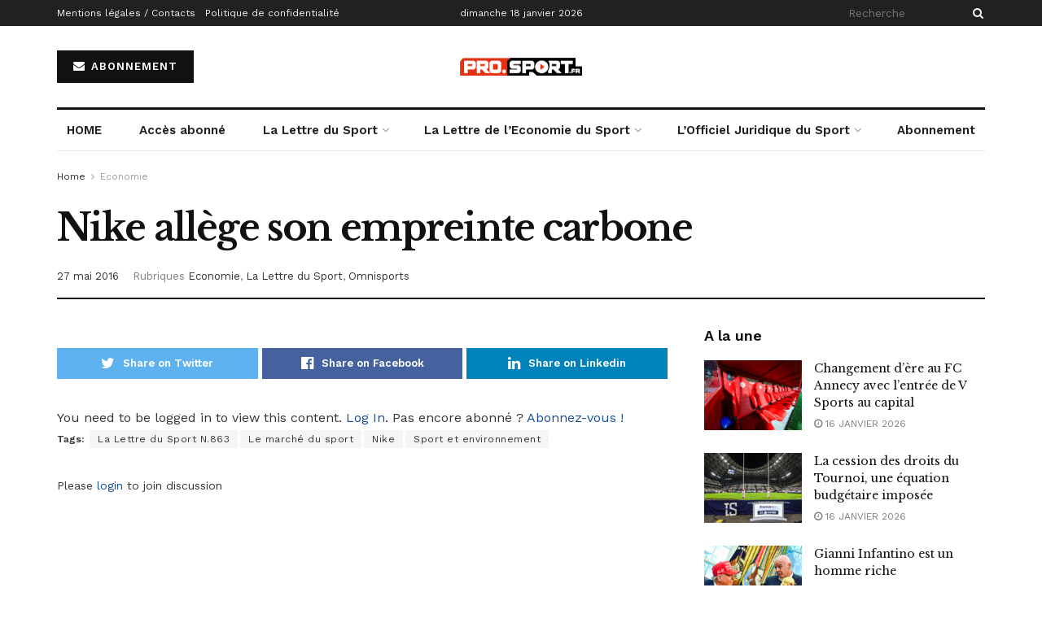

--- FILE ---
content_type: text/html; charset=UTF-8
request_url: https://pro.sport.fr/economie/nike-allege-son-empreinte-carbone-396421.shtm
body_size: 28645
content:
<!DOCTYPE html><!--[if lt IE 7]> <html class="no-js lt-ie9 lt-ie8 lt-ie7" lang="fr-FR"> <![endif]--><!--[if IE 7]>    <html class="no-js lt-ie9 lt-ie8" lang="fr-FR"> <![endif]--><!--[if IE 8]>    <html class="no-js lt-ie9" lang="fr-FR"> <![endif]--><!--[if IE 9]>    <html class="no-js lt-ie10" lang="fr-FR"> <![endif]--><!--[if gt IE 8]><!--><html class="no-js" lang="fr-FR"><!--<![endif]--><head><script>var __ezHttpConsent={setByCat:function(src,tagType,attributes,category,force,customSetScriptFn=null){var setScript=function(){if(force||window.ezTcfConsent[category]){if(typeof customSetScriptFn==='function'){customSetScriptFn();}else{var scriptElement=document.createElement(tagType);scriptElement.src=src;attributes.forEach(function(attr){for(var key in attr){if(attr.hasOwnProperty(key)){scriptElement.setAttribute(key,attr[key]);}}});var firstScript=document.getElementsByTagName(tagType)[0];firstScript.parentNode.insertBefore(scriptElement,firstScript);}}};if(force||(window.ezTcfConsent&&window.ezTcfConsent.loaded)){setScript();}else if(typeof getEzConsentData==="function"){getEzConsentData().then(function(ezTcfConsent){if(ezTcfConsent&&ezTcfConsent.loaded){setScript();}else{console.error("cannot get ez consent data");force=true;setScript();}});}else{force=true;setScript();console.error("getEzConsentData is not a function");}},};</script>
<script>var ezTcfConsent=window.ezTcfConsent?window.ezTcfConsent:{loaded:false,store_info:false,develop_and_improve_services:false,measure_ad_performance:false,measure_content_performance:false,select_basic_ads:false,create_ad_profile:false,select_personalized_ads:false,create_content_profile:false,select_personalized_content:false,understand_audiences:false,use_limited_data_to_select_content:false,};function getEzConsentData(){return new Promise(function(resolve){document.addEventListener("ezConsentEvent",function(event){var ezTcfConsent=event.detail.ezTcfConsent;resolve(ezTcfConsent);});});}</script>
<script>if(typeof _setEzCookies!=='function'){function _setEzCookies(ezConsentData){var cookies=window.ezCookieQueue;for(var i=0;i<cookies.length;i++){var cookie=cookies[i];if(ezConsentData&&ezConsentData.loaded&&ezConsentData[cookie.tcfCategory]){document.cookie=cookie.name+"="+cookie.value;}}}}
window.ezCookieQueue=window.ezCookieQueue||[];if(typeof addEzCookies!=='function'){function addEzCookies(arr){window.ezCookieQueue=[...window.ezCookieQueue,...arr];}}
addEzCookies([{name:"ezoab_457283",value:"mod1; Path=/; Domain=sport.fr; Max-Age=7200",tcfCategory:"store_info",isEzoic:"true",},{name:"ezosuibasgeneris-1",value:"bec5cb01-11f9-412b-6a84-8808e3577dba; Path=/; Domain=sport.fr; Expires=Mon, 18 Jan 2027 10:41:47 UTC; Secure; SameSite=None",tcfCategory:"understand_audiences",isEzoic:"true",}]);if(window.ezTcfConsent&&window.ezTcfConsent.loaded){_setEzCookies(window.ezTcfConsent);}else if(typeof getEzConsentData==="function"){getEzConsentData().then(function(ezTcfConsent){if(ezTcfConsent&&ezTcfConsent.loaded){_setEzCookies(window.ezTcfConsent);}else{console.error("cannot get ez consent data");_setEzCookies(window.ezTcfConsent);}});}else{console.error("getEzConsentData is not a function");_setEzCookies(window.ezTcfConsent);}</script><script type="text/javascript" data-ezscrex='false' data-cfasync='false'>window._ezaq = Object.assign({"edge_cache_status":11,"edge_response_time":1514,"url":"https://pro.sport.fr/economie/nike-allege-son-empreinte-carbone-396421.shtm"}, typeof window._ezaq !== "undefined" ? window._ezaq : {});</script><script type="text/javascript" data-ezscrex='false' data-cfasync='false'>window._ezaq = Object.assign({"ab_test_id":"mod1"}, typeof window._ezaq !== "undefined" ? window._ezaq : {});window.__ez=window.__ez||{};window.__ez.tf={};</script><script type="text/javascript" data-ezscrex='false' data-cfasync='false'>window.ezDisableAds = true;</script><meta http-equiv="Content-Type" content="text/html; charset=UTF-8"/>
<script data-ezscrex='false' data-cfasync='false' data-pagespeed-no-defer>var __ez=__ez||{};__ez.stms=Date.now();__ez.evt={};__ez.script={};__ez.ck=__ez.ck||{};__ez.template={};__ez.template.isOrig=true;window.__ezScriptHost="//www.ezojs.com";__ez.queue=__ez.queue||function(){var e=0,i=0,t=[],n=!1,o=[],r=[],s=!0,a=function(e,i,n,o,r,s,a){var l=arguments.length>7&&void 0!==arguments[7]?arguments[7]:window,d=this;this.name=e,this.funcName=i,this.parameters=null===n?null:w(n)?n:[n],this.isBlock=o,this.blockedBy=r,this.deleteWhenComplete=s,this.isError=!1,this.isComplete=!1,this.isInitialized=!1,this.proceedIfError=a,this.fWindow=l,this.isTimeDelay=!1,this.process=function(){f("... func = "+e),d.isInitialized=!0,d.isComplete=!0,f("... func.apply: "+e);var i=d.funcName.split("."),n=null,o=this.fWindow||window;i.length>3||(n=3===i.length?o[i[0]][i[1]][i[2]]:2===i.length?o[i[0]][i[1]]:o[d.funcName]),null!=n&&n.apply(null,this.parameters),!0===d.deleteWhenComplete&&delete t[e],!0===d.isBlock&&(f("----- F'D: "+d.name),m())}},l=function(e,i,t,n,o,r,s){var a=arguments.length>7&&void 0!==arguments[7]?arguments[7]:window,l=this;this.name=e,this.path=i,this.async=o,this.defer=r,this.isBlock=t,this.blockedBy=n,this.isInitialized=!1,this.isError=!1,this.isComplete=!1,this.proceedIfError=s,this.fWindow=a,this.isTimeDelay=!1,this.isPath=function(e){return"/"===e[0]&&"/"!==e[1]},this.getSrc=function(e){return void 0!==window.__ezScriptHost&&this.isPath(e)&&"banger.js"!==this.name?window.__ezScriptHost+e:e},this.process=function(){l.isInitialized=!0,f("... file = "+e);var i=this.fWindow?this.fWindow.document:document,t=i.createElement("script");t.src=this.getSrc(this.path),!0===o?t.async=!0:!0===r&&(t.defer=!0),t.onerror=function(){var e={url:window.location.href,name:l.name,path:l.path,user_agent:window.navigator.userAgent};"undefined"!=typeof _ezaq&&(e.pageview_id=_ezaq.page_view_id);var i=encodeURIComponent(JSON.stringify(e)),t=new XMLHttpRequest;t.open("GET","//g.ezoic.net/ezqlog?d="+i,!0),t.send(),f("----- ERR'D: "+l.name),l.isError=!0,!0===l.isBlock&&m()},t.onreadystatechange=t.onload=function(){var e=t.readyState;f("----- F'D: "+l.name),e&&!/loaded|complete/.test(e)||(l.isComplete=!0,!0===l.isBlock&&m())},i.getElementsByTagName("head")[0].appendChild(t)}},d=function(e,i){this.name=e,this.path="",this.async=!1,this.defer=!1,this.isBlock=!1,this.blockedBy=[],this.isInitialized=!0,this.isError=!1,this.isComplete=i,this.proceedIfError=!1,this.isTimeDelay=!1,this.process=function(){}};function c(e,i,n,s,a,d,c,u,f){var m=new l(e,i,n,s,a,d,c,f);!0===u?o[e]=m:r[e]=m,t[e]=m,h(m)}function h(e){!0!==u(e)&&0!=s&&e.process()}function u(e){if(!0===e.isTimeDelay&&!1===n)return f(e.name+" blocked = TIME DELAY!"),!0;if(w(e.blockedBy))for(var i=0;i<e.blockedBy.length;i++){var o=e.blockedBy[i];if(!1===t.hasOwnProperty(o))return f(e.name+" blocked = "+o),!0;if(!0===e.proceedIfError&&!0===t[o].isError)return!1;if(!1===t[o].isComplete)return f(e.name+" blocked = "+o),!0}return!1}function f(e){var i=window.location.href,t=new RegExp("[?&]ezq=([^&#]*)","i").exec(i);"1"===(t?t[1]:null)&&console.debug(e)}function m(){++e>200||(f("let's go"),p(o),p(r))}function p(e){for(var i in e)if(!1!==e.hasOwnProperty(i)){var t=e[i];!0===t.isComplete||u(t)||!0===t.isInitialized||!0===t.isError?!0===t.isError?f(t.name+": error"):!0===t.isComplete?f(t.name+": complete already"):!0===t.isInitialized&&f(t.name+": initialized already"):t.process()}}function w(e){return"[object Array]"==Object.prototype.toString.call(e)}return window.addEventListener("load",(function(){setTimeout((function(){n=!0,f("TDELAY -----"),m()}),5e3)}),!1),{addFile:c,addFileOnce:function(e,i,n,o,r,s,a,l,d){t[e]||c(e,i,n,o,r,s,a,l,d)},addDelayFile:function(e,i){var n=new l(e,i,!1,[],!1,!1,!0);n.isTimeDelay=!0,f(e+" ...  FILE! TDELAY"),r[e]=n,t[e]=n,h(n)},addFunc:function(e,n,s,l,d,c,u,f,m,p){!0===c&&(e=e+"_"+i++);var w=new a(e,n,s,l,d,u,f,p);!0===m?o[e]=w:r[e]=w,t[e]=w,h(w)},addDelayFunc:function(e,i,n){var o=new a(e,i,n,!1,[],!0,!0);o.isTimeDelay=!0,f(e+" ...  FUNCTION! TDELAY"),r[e]=o,t[e]=o,h(o)},items:t,processAll:m,setallowLoad:function(e){s=e},markLoaded:function(e){if(e&&0!==e.length){if(e in t){var i=t[e];!0===i.isComplete?f(i.name+" "+e+": error loaded duplicate"):(i.isComplete=!0,i.isInitialized=!0)}else t[e]=new d(e,!0);f("markLoaded dummyfile: "+t[e].name)}},logWhatsBlocked:function(){for(var e in t)!1!==t.hasOwnProperty(e)&&u(t[e])}}}();__ez.evt.add=function(e,t,n){e.addEventListener?e.addEventListener(t,n,!1):e.attachEvent?e.attachEvent("on"+t,n):e["on"+t]=n()},__ez.evt.remove=function(e,t,n){e.removeEventListener?e.removeEventListener(t,n,!1):e.detachEvent?e.detachEvent("on"+t,n):delete e["on"+t]};__ez.script.add=function(e){var t=document.createElement("script");t.src=e,t.async=!0,t.type="text/javascript",document.getElementsByTagName("head")[0].appendChild(t)};__ez.dot=__ez.dot||{};__ez.queue.addFileOnce('/detroitchicago/boise.js', '/detroitchicago/boise.js?gcb=195-0&cb=5', true, [], true, false, true, false);__ez.queue.addFileOnce('/parsonsmaize/abilene.js', '/parsonsmaize/abilene.js?gcb=195-0&cb=e80eca0cdb', true, [], true, false, true, false);__ez.queue.addFileOnce('/parsonsmaize/mulvane.js', '/parsonsmaize/mulvane.js?gcb=195-0&cb=e75e48eec0', true, ['/parsonsmaize/abilene.js'], true, false, true, false);__ez.queue.addFileOnce('/detroitchicago/birmingham.js', '/detroitchicago/birmingham.js?gcb=195-0&cb=539c47377c', true, ['/parsonsmaize/abilene.js'], true, false, true, false);</script>
<script data-ezscrex="false" type="text/javascript" data-cfasync="false">window._ezaq = Object.assign({"ad_cache_level":0,"adpicker_placement_cnt":0,"ai_placeholder_cache_level":0,"ai_placeholder_placement_cnt":-1,"article_category":"Economie","author":"redaction","domain":"sport.fr","domain_id":457283,"ezcache_level":0,"ezcache_skip_code":14,"has_bad_image":0,"has_bad_words":0,"is_sitespeed":0,"lt_cache_level":0,"publish_date":"2016-05-27","response_size":137586,"response_size_orig":131793,"response_time_orig":1503,"template_id":5,"url":"https://pro.sport.fr/economie/nike-allege-son-empreinte-carbone-396421.shtm","word_count":0,"worst_bad_word_level":0}, typeof window._ezaq !== "undefined" ? window._ezaq : {});__ez.queue.markLoaded('ezaqBaseReady');</script>
<script type='text/javascript' data-ezscrex='false' data-cfasync='false'>
window.ezAnalyticsStatic = true;

function analyticsAddScript(script) {
	var ezDynamic = document.createElement('script');
	ezDynamic.type = 'text/javascript';
	ezDynamic.innerHTML = script;
	document.head.appendChild(ezDynamic);
}
function getCookiesWithPrefix() {
    var allCookies = document.cookie.split(';');
    var cookiesWithPrefix = {};

    for (var i = 0; i < allCookies.length; i++) {
        var cookie = allCookies[i].trim();

        for (var j = 0; j < arguments.length; j++) {
            var prefix = arguments[j];
            if (cookie.indexOf(prefix) === 0) {
                var cookieParts = cookie.split('=');
                var cookieName = cookieParts[0];
                var cookieValue = cookieParts.slice(1).join('=');
                cookiesWithPrefix[cookieName] = decodeURIComponent(cookieValue);
                break; // Once matched, no need to check other prefixes
            }
        }
    }

    return cookiesWithPrefix;
}
function productAnalytics() {
	var d = {"pr":[6],"omd5":"d77c9ef48a8c2be6bdab4eb9ffa6b18f","nar":"risk score"};
	d.u = _ezaq.url;
	d.p = _ezaq.page_view_id;
	d.v = _ezaq.visit_uuid;
	d.ab = _ezaq.ab_test_id;
	d.e = JSON.stringify(_ezaq);
	d.ref = document.referrer;
	d.c = getCookiesWithPrefix('active_template', 'ez', 'lp_');
	if(typeof ez_utmParams !== 'undefined') {
		d.utm = ez_utmParams;
	}

	var dataText = JSON.stringify(d);
	var xhr = new XMLHttpRequest();
	xhr.open('POST','/ezais/analytics?cb=1', true);
	xhr.onload = function () {
		if (xhr.status!=200) {
            return;
		}

        if(document.readyState !== 'loading') {
            analyticsAddScript(xhr.response);
            return;
        }

        var eventFunc = function() {
            if(document.readyState === 'loading') {
                return;
            }
            document.removeEventListener('readystatechange', eventFunc, false);
            analyticsAddScript(xhr.response);
        };

        document.addEventListener('readystatechange', eventFunc, false);
	};
	xhr.setRequestHeader('Content-Type','text/plain');
	xhr.send(dataText);
}
__ez.queue.addFunc("productAnalytics", "productAnalytics", null, true, ['ezaqBaseReady'], false, false, false, true);
</script><base href="https://pro.sport.fr/economie/nike-allege-son-empreinte-carbone-396421.shtm"/>
    
    <meta name="viewport" content="width=device-width, initial-scale=1, user-scalable=yes"/>
    <link rel="profile" href="https://gmpg.org/xfn/11"/>
    <link rel="pingback" href="https://pro.sport.fr/xmlrpc.php"/>
    <title>Nike allège son empreinte carbone - Sport.fr Pro</title>
<meta property="og:type" content="article"/>
<meta property="og:title" content="Nike allège son empreinte carbone"/>
<meta property="og:site_name" content="Sport.fr Pro"/>
<meta property="og:description" content="Nike inaugure à Laakdal (Belgique), un nouveau centre logistique intégré dans un plan de développement ambitieux en Europe. Le bâtiment"/>
<meta property="og:url" content="https://pro.sport.fr/economie/nike-allege-son-empreinte-carbone-396421.shtm"/>
<meta property="og:locale" content="fr_FR"/>
<meta property="article:published_time" content="2016-05-27T13:50:00+00:00"/>
<meta property="article:modified_time" content="2016-05-27T13:50:00+00:00"/>
<meta property="article:section" content="Economie"/>
<meta property="article:tag" content="La Lettre du Sport N.863"/>
<meta property="article:tag" content="Le marché du sport"/>
<meta property="article:tag" content="Nike"/>
<meta property="article:tag" content="Sport et environnement"/>
<meta name="twitter:card" content="summary_large_image"/>
<meta name="twitter:title" content="Nike allège son empreinte carbone"/>
<meta name="twitter:description" content="Nike inaugure à Laakdal (Belgique), un nouveau centre logistique intégré dans un plan de développement ambitieux en Europe. Le bâtiment"/>
<meta name="twitter:url" content="https://pro.sport.fr/economie/nike-allege-son-empreinte-carbone-396421.shtm"/>
<meta name="twitter:site" content=""/>

		<!-- Meta Tag Manager -->
		<meta name="og:type" content="webssite"/>
		<meta name="og:title" content="Nike allège son empreinte carbone"/>
		<meta name="og:description" content="You need to be logged in to view this content. Log In. Pas encore abonné ? Abonnez-vous !"/>
		<meta name="og:locale" content="fr_FR"/>
		<meta name="og:site_name" content="Sport.fr Pro"/>
		<meta name="twitter:card" content="summary"/>
		<!-- / Meta Tag Manager -->
			<script type="text/javascript">
              var jnews_ajax_url = '/?ajax-request=jnews'
			</script>
			
<!-- The SEO Framework : par Sybre Waaijer -->
<meta name="robots" content="max-snippet:-1,max-image-preview:large,max-video-preview:-1"/>
<link rel="canonical" href="https://pro.sport.fr/economie/nike-allege-son-empreinte-carbone-396421.shtm"/>
<meta name="description" content="Nike inaugure à Laakdal (Belgique), un nouveau centre logistique intégré dans un plan de développement ambitieux en Europe. Le bâtiment ultramoderne…"/>
<meta property="og:type" content="article"/>
<meta property="og:locale" content="fr_FR"/>
<meta property="og:site_name" content="Sport.fr Pro"/>
<meta property="og:title" content="Nike allège son empreinte carbone"/>
<meta property="og:description" content="Nike inaugure à Laakdal (Belgique), un nouveau centre logistique intégré dans un plan de développement ambitieux en Europe. Le bâtiment ultramoderne, recouvert de jardins verticaux et de toits de…"/>
<meta property="og:url" content="https://pro.sport.fr/economie/nike-allege-son-empreinte-carbone-396421.shtm"/>
<meta property="og:image" content="https://medias.sport.fr/nike-allege-son-empreinte-carbone-396421.jpg"/>
<meta property="article:published_time" content="2016-05-27T13:50:00+00:00"/>
<meta property="article:modified_time" content="2016-05-27T13:50:00+00:00"/>
<meta name="twitter:card" content="summary_large_image"/>
<meta name="twitter:title" content="Nike allège son empreinte carbone"/>
<meta name="twitter:description" content="Nike inaugure à Laakdal (Belgique), un nouveau centre logistique intégré dans un plan de développement ambitieux en Europe. Le bâtiment ultramoderne, recouvert de jardins verticaux et de toits de…"/>
<meta name="twitter:image" content="http://medias.sport.fr/nike-allege-son-empreinte-carbone-396421.jpg"/>
<script type="application/ld+json">{"@context":"https://schema.org","@graph":[{"@type":"WebSite","@id":"https://pro.sport.fr/#/schema/WebSite","url":"https://pro.sport.fr/","name":"Sport.fr Pro","description":"La Lettre du Sport, La Lettre de l'économie du sport, L'Officiel juridique du sport","inLanguage":"fr-FR","potentialAction":{"@type":"SearchAction","target":{"@type":"EntryPoint","urlTemplate":"https://pro.sport.fr/search/{search_term_string}"},"query-input":"required name=search_term_string"},"publisher":{"@type":"Organization","@id":"https://pro.sport.fr/#/schema/Organization","name":"Sport.fr Pro","url":"https://pro.sport.fr/","logo":{"@type":"ImageObject","url":"https://pro.sport.fr/wp-content/uploads/2022/08/cropped-Favicon-pro.Sport_.fr_.png","contentUrl":"https://pro.sport.fr/wp-content/uploads/2022/08/cropped-Favicon-pro.Sport_.fr_.png","width":512,"height":512,"contentSize":"8831"}}},{"@type":"WebPage","@id":"https://pro.sport.fr/economie/nike-allege-son-empreinte-carbone-396421.shtm","url":"https://pro.sport.fr/economie/nike-allege-son-empreinte-carbone-396421.shtm","name":"Nike allège son empreinte carbone - Sport.fr Pro","description":"Nike inaugure à Laakdal (Belgique), un nouveau centre logistique intégré dans un plan de développement ambitieux en Europe. Le bâtiment ultramoderne…","inLanguage":"fr-FR","isPartOf":{"@id":"https://pro.sport.fr/#/schema/WebSite"},"breadcrumb":{"@type":"BreadcrumbList","@id":"https://pro.sport.fr/#/schema/BreadcrumbList","itemListElement":[{"@type":"ListItem","position":1,"item":"https://pro.sport.fr/","name":"Sport.fr Pro"},{"@type":"ListItem","position":2,"item":"https://pro.sport.fr/./economie","name":"Catégorie : Economie"},{"@type":"ListItem","position":3,"name":"Nike allège son empreinte carbone"}]},"potentialAction":{"@type":"ReadAction","target":"https://pro.sport.fr/economie/nike-allege-son-empreinte-carbone-396421.shtm"},"datePublished":"2016-05-27T13:50:00+00:00","dateModified":"2016-05-27T13:50:00+00:00","author":{"@type":"Person","@id":"https://pro.sport.fr/#/schema/Person/a4ffcf88f9c199d5d863b5c2b36c47f7","name":"redaction"}}]}</script>
<!-- / The SEO Framework : par Sybre Waaijer | 11.12ms meta | 5.40ms boot -->

<link rel="dns-prefetch" href="//fonts.googleapis.com"/>
<link rel="alternate" type="application/rss+xml" title="Sport.fr Pro » Flux" href="https://pro.sport.fr/feed"/>
<link rel="alternate" type="application/rss+xml" title="Sport.fr Pro » Flux des commentaires" href="https://pro.sport.fr/comments/feed"/>
<link rel="alternate" type="application/rss+xml" title="Sport.fr Pro » Nike allège son empreinte carbone Flux des commentaires" href="https://pro.sport.fr/economie/nike-allege-son-empreinte-carbone-396421.shtm/feed"/>
<link rel="alternate" title="oEmbed (JSON)" type="application/json+oembed" href="https://pro.sport.fr/wp-json/oembed/1.0/embed?url=https%3A%2F%2Fpro.sport.fr%2Feconomie%2Fnike-allege-son-empreinte-carbone-396421.shtm"/>
<link rel="alternate" title="oEmbed (XML)" type="text/xml+oembed" href="https://pro.sport.fr/wp-json/oembed/1.0/embed?url=https%3A%2F%2Fpro.sport.fr%2Feconomie%2Fnike-allege-son-empreinte-carbone-396421.shtm&amp;format=xml"/>
<style id="wp-img-auto-sizes-contain-inline-css" type="text/css">
img:is([sizes=auto i],[sizes^="auto," i]){contain-intrinsic-size:3000px 1500px}
/*# sourceURL=wp-img-auto-sizes-contain-inline-css */
</style>
<style id="wp-emoji-styles-inline-css" type="text/css">

	img.wp-smiley, img.emoji {
		display: inline !important;
		border: none !important;
		box-shadow: none !important;
		height: 1em !important;
		width: 1em !important;
		margin: 0 0.07em !important;
		vertical-align: -0.1em !important;
		background: none !important;
		padding: 0 !important;
	}
/*# sourceURL=wp-emoji-styles-inline-css */
</style>
<style id="wp-block-library-inline-css" type="text/css">
:root{--wp-block-synced-color:#7a00df;--wp-block-synced-color--rgb:122,0,223;--wp-bound-block-color:var(--wp-block-synced-color);--wp-editor-canvas-background:#ddd;--wp-admin-theme-color:#007cba;--wp-admin-theme-color--rgb:0,124,186;--wp-admin-theme-color-darker-10:#006ba1;--wp-admin-theme-color-darker-10--rgb:0,107,160.5;--wp-admin-theme-color-darker-20:#005a87;--wp-admin-theme-color-darker-20--rgb:0,90,135;--wp-admin-border-width-focus:2px}@media (min-resolution:192dpi){:root{--wp-admin-border-width-focus:1.5px}}.wp-element-button{cursor:pointer}:root .has-very-light-gray-background-color{background-color:#eee}:root .has-very-dark-gray-background-color{background-color:#313131}:root .has-very-light-gray-color{color:#eee}:root .has-very-dark-gray-color{color:#313131}:root .has-vivid-green-cyan-to-vivid-cyan-blue-gradient-background{background:linear-gradient(135deg,#00d084,#0693e3)}:root .has-purple-crush-gradient-background{background:linear-gradient(135deg,#34e2e4,#4721fb 50%,#ab1dfe)}:root .has-hazy-dawn-gradient-background{background:linear-gradient(135deg,#faaca8,#dad0ec)}:root .has-subdued-olive-gradient-background{background:linear-gradient(135deg,#fafae1,#67a671)}:root .has-atomic-cream-gradient-background{background:linear-gradient(135deg,#fdd79a,#004a59)}:root .has-nightshade-gradient-background{background:linear-gradient(135deg,#330968,#31cdcf)}:root .has-midnight-gradient-background{background:linear-gradient(135deg,#020381,#2874fc)}:root{--wp--preset--font-size--normal:16px;--wp--preset--font-size--huge:42px}.has-regular-font-size{font-size:1em}.has-larger-font-size{font-size:2.625em}.has-normal-font-size{font-size:var(--wp--preset--font-size--normal)}.has-huge-font-size{font-size:var(--wp--preset--font-size--huge)}.has-text-align-center{text-align:center}.has-text-align-left{text-align:left}.has-text-align-right{text-align:right}.has-fit-text{white-space:nowrap!important}#end-resizable-editor-section{display:none}.aligncenter{clear:both}.items-justified-left{justify-content:flex-start}.items-justified-center{justify-content:center}.items-justified-right{justify-content:flex-end}.items-justified-space-between{justify-content:space-between}.screen-reader-text{border:0;clip-path:inset(50%);height:1px;margin:-1px;overflow:hidden;padding:0;position:absolute;width:1px;word-wrap:normal!important}.screen-reader-text:focus{background-color:#ddd;clip-path:none;color:#444;display:block;font-size:1em;height:auto;left:5px;line-height:normal;padding:15px 23px 14px;text-decoration:none;top:5px;width:auto;z-index:100000}html :where(.has-border-color){border-style:solid}html :where([style*=border-top-color]){border-top-style:solid}html :where([style*=border-right-color]){border-right-style:solid}html :where([style*=border-bottom-color]){border-bottom-style:solid}html :where([style*=border-left-color]){border-left-style:solid}html :where([style*=border-width]){border-style:solid}html :where([style*=border-top-width]){border-top-style:solid}html :where([style*=border-right-width]){border-right-style:solid}html :where([style*=border-bottom-width]){border-bottom-style:solid}html :where([style*=border-left-width]){border-left-style:solid}html :where(img[class*=wp-image-]){height:auto;max-width:100%}:where(figure){margin:0 0 1em}html :where(.is-position-sticky){--wp-admin--admin-bar--position-offset:var(--wp-admin--admin-bar--height,0px)}@media screen and (max-width:600px){html :where(.is-position-sticky){--wp-admin--admin-bar--position-offset:0px}}

/*# sourceURL=wp-block-library-inline-css */
</style><style id="global-styles-inline-css" type="text/css">
:root{--wp--preset--aspect-ratio--square: 1;--wp--preset--aspect-ratio--4-3: 4/3;--wp--preset--aspect-ratio--3-4: 3/4;--wp--preset--aspect-ratio--3-2: 3/2;--wp--preset--aspect-ratio--2-3: 2/3;--wp--preset--aspect-ratio--16-9: 16/9;--wp--preset--aspect-ratio--9-16: 9/16;--wp--preset--color--black: #000000;--wp--preset--color--cyan-bluish-gray: #abb8c3;--wp--preset--color--white: #ffffff;--wp--preset--color--pale-pink: #f78da7;--wp--preset--color--vivid-red: #cf2e2e;--wp--preset--color--luminous-vivid-orange: #ff6900;--wp--preset--color--luminous-vivid-amber: #fcb900;--wp--preset--color--light-green-cyan: #7bdcb5;--wp--preset--color--vivid-green-cyan: #00d084;--wp--preset--color--pale-cyan-blue: #8ed1fc;--wp--preset--color--vivid-cyan-blue: #0693e3;--wp--preset--color--vivid-purple: #9b51e0;--wp--preset--gradient--vivid-cyan-blue-to-vivid-purple: linear-gradient(135deg,rgb(6,147,227) 0%,rgb(155,81,224) 100%);--wp--preset--gradient--light-green-cyan-to-vivid-green-cyan: linear-gradient(135deg,rgb(122,220,180) 0%,rgb(0,208,130) 100%);--wp--preset--gradient--luminous-vivid-amber-to-luminous-vivid-orange: linear-gradient(135deg,rgb(252,185,0) 0%,rgb(255,105,0) 100%);--wp--preset--gradient--luminous-vivid-orange-to-vivid-red: linear-gradient(135deg,rgb(255,105,0) 0%,rgb(207,46,46) 100%);--wp--preset--gradient--very-light-gray-to-cyan-bluish-gray: linear-gradient(135deg,rgb(238,238,238) 0%,rgb(169,184,195) 100%);--wp--preset--gradient--cool-to-warm-spectrum: linear-gradient(135deg,rgb(74,234,220) 0%,rgb(151,120,209) 20%,rgb(207,42,186) 40%,rgb(238,44,130) 60%,rgb(251,105,98) 80%,rgb(254,248,76) 100%);--wp--preset--gradient--blush-light-purple: linear-gradient(135deg,rgb(255,206,236) 0%,rgb(152,150,240) 100%);--wp--preset--gradient--blush-bordeaux: linear-gradient(135deg,rgb(254,205,165) 0%,rgb(254,45,45) 50%,rgb(107,0,62) 100%);--wp--preset--gradient--luminous-dusk: linear-gradient(135deg,rgb(255,203,112) 0%,rgb(199,81,192) 50%,rgb(65,88,208) 100%);--wp--preset--gradient--pale-ocean: linear-gradient(135deg,rgb(255,245,203) 0%,rgb(182,227,212) 50%,rgb(51,167,181) 100%);--wp--preset--gradient--electric-grass: linear-gradient(135deg,rgb(202,248,128) 0%,rgb(113,206,126) 100%);--wp--preset--gradient--midnight: linear-gradient(135deg,rgb(2,3,129) 0%,rgb(40,116,252) 100%);--wp--preset--font-size--small: 13px;--wp--preset--font-size--medium: 20px;--wp--preset--font-size--large: 36px;--wp--preset--font-size--x-large: 42px;--wp--preset--spacing--20: 0.44rem;--wp--preset--spacing--30: 0.67rem;--wp--preset--spacing--40: 1rem;--wp--preset--spacing--50: 1.5rem;--wp--preset--spacing--60: 2.25rem;--wp--preset--spacing--70: 3.38rem;--wp--preset--spacing--80: 5.06rem;--wp--preset--shadow--natural: 6px 6px 9px rgba(0, 0, 0, 0.2);--wp--preset--shadow--deep: 12px 12px 50px rgba(0, 0, 0, 0.4);--wp--preset--shadow--sharp: 6px 6px 0px rgba(0, 0, 0, 0.2);--wp--preset--shadow--outlined: 6px 6px 0px -3px rgb(255, 255, 255), 6px 6px rgb(0, 0, 0);--wp--preset--shadow--crisp: 6px 6px 0px rgb(0, 0, 0);}:where(.is-layout-flex){gap: 0.5em;}:where(.is-layout-grid){gap: 0.5em;}body .is-layout-flex{display: flex;}.is-layout-flex{flex-wrap: wrap;align-items: center;}.is-layout-flex > :is(*, div){margin: 0;}body .is-layout-grid{display: grid;}.is-layout-grid > :is(*, div){margin: 0;}:where(.wp-block-columns.is-layout-flex){gap: 2em;}:where(.wp-block-columns.is-layout-grid){gap: 2em;}:where(.wp-block-post-template.is-layout-flex){gap: 1.25em;}:where(.wp-block-post-template.is-layout-grid){gap: 1.25em;}.has-black-color{color: var(--wp--preset--color--black) !important;}.has-cyan-bluish-gray-color{color: var(--wp--preset--color--cyan-bluish-gray) !important;}.has-white-color{color: var(--wp--preset--color--white) !important;}.has-pale-pink-color{color: var(--wp--preset--color--pale-pink) !important;}.has-vivid-red-color{color: var(--wp--preset--color--vivid-red) !important;}.has-luminous-vivid-orange-color{color: var(--wp--preset--color--luminous-vivid-orange) !important;}.has-luminous-vivid-amber-color{color: var(--wp--preset--color--luminous-vivid-amber) !important;}.has-light-green-cyan-color{color: var(--wp--preset--color--light-green-cyan) !important;}.has-vivid-green-cyan-color{color: var(--wp--preset--color--vivid-green-cyan) !important;}.has-pale-cyan-blue-color{color: var(--wp--preset--color--pale-cyan-blue) !important;}.has-vivid-cyan-blue-color{color: var(--wp--preset--color--vivid-cyan-blue) !important;}.has-vivid-purple-color{color: var(--wp--preset--color--vivid-purple) !important;}.has-black-background-color{background-color: var(--wp--preset--color--black) !important;}.has-cyan-bluish-gray-background-color{background-color: var(--wp--preset--color--cyan-bluish-gray) !important;}.has-white-background-color{background-color: var(--wp--preset--color--white) !important;}.has-pale-pink-background-color{background-color: var(--wp--preset--color--pale-pink) !important;}.has-vivid-red-background-color{background-color: var(--wp--preset--color--vivid-red) !important;}.has-luminous-vivid-orange-background-color{background-color: var(--wp--preset--color--luminous-vivid-orange) !important;}.has-luminous-vivid-amber-background-color{background-color: var(--wp--preset--color--luminous-vivid-amber) !important;}.has-light-green-cyan-background-color{background-color: var(--wp--preset--color--light-green-cyan) !important;}.has-vivid-green-cyan-background-color{background-color: var(--wp--preset--color--vivid-green-cyan) !important;}.has-pale-cyan-blue-background-color{background-color: var(--wp--preset--color--pale-cyan-blue) !important;}.has-vivid-cyan-blue-background-color{background-color: var(--wp--preset--color--vivid-cyan-blue) !important;}.has-vivid-purple-background-color{background-color: var(--wp--preset--color--vivid-purple) !important;}.has-black-border-color{border-color: var(--wp--preset--color--black) !important;}.has-cyan-bluish-gray-border-color{border-color: var(--wp--preset--color--cyan-bluish-gray) !important;}.has-white-border-color{border-color: var(--wp--preset--color--white) !important;}.has-pale-pink-border-color{border-color: var(--wp--preset--color--pale-pink) !important;}.has-vivid-red-border-color{border-color: var(--wp--preset--color--vivid-red) !important;}.has-luminous-vivid-orange-border-color{border-color: var(--wp--preset--color--luminous-vivid-orange) !important;}.has-luminous-vivid-amber-border-color{border-color: var(--wp--preset--color--luminous-vivid-amber) !important;}.has-light-green-cyan-border-color{border-color: var(--wp--preset--color--light-green-cyan) !important;}.has-vivid-green-cyan-border-color{border-color: var(--wp--preset--color--vivid-green-cyan) !important;}.has-pale-cyan-blue-border-color{border-color: var(--wp--preset--color--pale-cyan-blue) !important;}.has-vivid-cyan-blue-border-color{border-color: var(--wp--preset--color--vivid-cyan-blue) !important;}.has-vivid-purple-border-color{border-color: var(--wp--preset--color--vivid-purple) !important;}.has-vivid-cyan-blue-to-vivid-purple-gradient-background{background: var(--wp--preset--gradient--vivid-cyan-blue-to-vivid-purple) !important;}.has-light-green-cyan-to-vivid-green-cyan-gradient-background{background: var(--wp--preset--gradient--light-green-cyan-to-vivid-green-cyan) !important;}.has-luminous-vivid-amber-to-luminous-vivid-orange-gradient-background{background: var(--wp--preset--gradient--luminous-vivid-amber-to-luminous-vivid-orange) !important;}.has-luminous-vivid-orange-to-vivid-red-gradient-background{background: var(--wp--preset--gradient--luminous-vivid-orange-to-vivid-red) !important;}.has-very-light-gray-to-cyan-bluish-gray-gradient-background{background: var(--wp--preset--gradient--very-light-gray-to-cyan-bluish-gray) !important;}.has-cool-to-warm-spectrum-gradient-background{background: var(--wp--preset--gradient--cool-to-warm-spectrum) !important;}.has-blush-light-purple-gradient-background{background: var(--wp--preset--gradient--blush-light-purple) !important;}.has-blush-bordeaux-gradient-background{background: var(--wp--preset--gradient--blush-bordeaux) !important;}.has-luminous-dusk-gradient-background{background: var(--wp--preset--gradient--luminous-dusk) !important;}.has-pale-ocean-gradient-background{background: var(--wp--preset--gradient--pale-ocean) !important;}.has-electric-grass-gradient-background{background: var(--wp--preset--gradient--electric-grass) !important;}.has-midnight-gradient-background{background: var(--wp--preset--gradient--midnight) !important;}.has-small-font-size{font-size: var(--wp--preset--font-size--small) !important;}.has-medium-font-size{font-size: var(--wp--preset--font-size--medium) !important;}.has-large-font-size{font-size: var(--wp--preset--font-size--large) !important;}.has-x-large-font-size{font-size: var(--wp--preset--font-size--x-large) !important;}
/*# sourceURL=global-styles-inline-css */
</style>

<style id="classic-theme-styles-inline-css" type="text/css">
/*! This file is auto-generated */
.wp-block-button__link{color:#fff;background-color:#32373c;border-radius:9999px;box-shadow:none;text-decoration:none;padding:calc(.667em + 2px) calc(1.333em + 2px);font-size:1.125em}.wp-block-file__button{background:#32373c;color:#fff;text-decoration:none}
/*# sourceURL=/wp-includes/css/classic-themes.min.css */
</style>
<link rel="stylesheet" id="dashicons-css" href="https://pro.sport.fr/wp-includes/css/dashicons.min.css?ver=6.9" type="text/css" media="all"/>
<link rel="stylesheet" id="admin-bar-css" href="https://pro.sport.fr/wp-includes/css/admin-bar.min.css?ver=6.9" type="text/css" media="all"/>
<style id="admin-bar-inline-css" type="text/css">

    /* Hide CanvasJS credits for P404 charts specifically */
    #p404RedirectChart .canvasjs-chart-credit {
        display: none !important;
    }
    
    #p404RedirectChart canvas {
        border-radius: 6px;
    }

    .p404-redirect-adminbar-weekly-title {
        font-weight: bold;
        font-size: 14px;
        color: #fff;
        margin-bottom: 6px;
    }

    #wpadminbar #wp-admin-bar-p404_free_top_button .ab-icon:before {
        content: "\f103";
        color: #dc3545;
        top: 3px;
    }
    
    #wp-admin-bar-p404_free_top_button .ab-item {
        min-width: 80px !important;
        padding: 0px !important;
    }
    
    /* Ensure proper positioning and z-index for P404 dropdown */
    .p404-redirect-adminbar-dropdown-wrap { 
        min-width: 0; 
        padding: 0;
        position: static !important;
    }
    
    #wpadminbar #wp-admin-bar-p404_free_top_button_dropdown {
        position: static !important;
    }
    
    #wpadminbar #wp-admin-bar-p404_free_top_button_dropdown .ab-item {
        padding: 0 !important;
        margin: 0 !important;
    }
    
    .p404-redirect-dropdown-container {
        min-width: 340px;
        padding: 18px 18px 12px 18px;
        background: #23282d !important;
        color: #fff;
        border-radius: 12px;
        box-shadow: 0 8px 32px rgba(0,0,0,0.25);
        margin-top: 10px;
        position: relative !important;
        z-index: 999999 !important;
        display: block !important;
        border: 1px solid #444;
    }
    
    /* Ensure P404 dropdown appears on hover */
    #wpadminbar #wp-admin-bar-p404_free_top_button .p404-redirect-dropdown-container { 
        display: none !important;
    }
    
    #wpadminbar #wp-admin-bar-p404_free_top_button:hover .p404-redirect-dropdown-container { 
        display: block !important;
    }
    
    #wpadminbar #wp-admin-bar-p404_free_top_button:hover #wp-admin-bar-p404_free_top_button_dropdown .p404-redirect-dropdown-container {
        display: block !important;
    }
    
    .p404-redirect-card {
        background: #2c3338;
        border-radius: 8px;
        padding: 18px 18px 12px 18px;
        box-shadow: 0 2px 8px rgba(0,0,0,0.07);
        display: flex;
        flex-direction: column;
        align-items: flex-start;
        border: 1px solid #444;
    }
    
    .p404-redirect-btn {
        display: inline-block;
        background: #dc3545;
        color: #fff !important;
        font-weight: bold;
        padding: 5px 22px;
        border-radius: 8px;
        text-decoration: none;
        font-size: 17px;
        transition: background 0.2s, box-shadow 0.2s;
        margin-top: 8px;
        box-shadow: 0 2px 8px rgba(220,53,69,0.15);
        text-align: center;
        line-height: 1.6;
    }
    
    .p404-redirect-btn:hover {
        background: #c82333;
        color: #fff !important;
        box-shadow: 0 4px 16px rgba(220,53,69,0.25);
    }
    
    /* Prevent conflicts with other admin bar dropdowns */
    #wpadminbar .ab-top-menu > li:hover > .ab-item,
    #wpadminbar .ab-top-menu > li.hover > .ab-item {
        z-index: auto;
    }
    
    #wpadminbar #wp-admin-bar-p404_free_top_button:hover > .ab-item {
        z-index: 999998 !important;
    }
    
/*# sourceURL=admin-bar-inline-css */
</style>
<link rel="stylesheet" id="swpm.common-css" href="https://pro.sport.fr/wp-content/plugins/simple-membership/css/swpm.common.css?ver=4.6.9" type="text/css" media="all"/>
<link rel="stylesheet" id="js_composer_front-css" href="https://pro.sport.fr/wp-content/plugins/js_composer/assets/css/js_composer.min.css?ver=6.4.1" type="text/css" media="all"/>
<link crossorigin="anonymous" rel="stylesheet" id="jeg_customizer_font-css" href="//fonts.googleapis.com/css?family=Work+Sans%3Aregular%2C600%7CLibre+Baskerville%3Aregular%2Citalic%2C700&amp;display=swap&amp;ver=1.2.5" type="text/css" media="all"/>
<link rel="stylesheet" id="mediaelement-css" href="https://pro.sport.fr/wp-includes/js/mediaelement/mediaelementplayer-legacy.min.css?ver=4.2.17" type="text/css" media="all"/>
<link rel="stylesheet" id="wp-mediaelement-css" href="https://pro.sport.fr/wp-includes/js/mediaelement/wp-mediaelement.min.css?ver=6.9" type="text/css" media="all"/>
<link rel="stylesheet" id="jnews-frontend-css" href="https://pro.sport.fr/wp-content/themes/jnews/assets/dist/frontend.min.css?ver=7.1.5" type="text/css" media="all"/>
<link rel="stylesheet" id="jnews-style-css" href="https://pro.sport.fr/wp-content/themes/jnews/style.css?ver=7.1.5" type="text/css" media="all"/>
<link rel="stylesheet" id="jnews-darkmode-css" href="https://pro.sport.fr/wp-content/themes/jnews/assets/css/darkmode.css?ver=7.1.5" type="text/css" media="all"/>
<link rel="stylesheet" id="jnews-scheme-css" href="https://pro.sport.fr/wp-content/themes/jnews/data/import/newspaper/scheme.css?ver=7.1.5" type="text/css" media="all"/>
<link rel="stylesheet" id="jnews-social-login-style-css" href="https://pro.sport.fr/wp-content/plugins/jnews-social-login/assets/css/plugin.css?ver=7.0.3" type="text/css" media="all"/>
<link rel="stylesheet" id="jnews-select-share-css" href="https://pro.sport.fr/wp-content/plugins/jnews-social-share/assets/css/plugin.css" type="text/css" media="all"/>
<link rel="stylesheet" id="jnews-weather-style-css" href="https://pro.sport.fr/wp-content/plugins/jnews-weather/assets/css/plugin.css?ver=7.0.5" type="text/css" media="all"/>
<script type="text/javascript" src="https://pro.sport.fr/wp-includes/js/jquery/jquery.min.js?ver=3.7.1" id="jquery-core-js"></script>
<script type="text/javascript" src="https://pro.sport.fr/wp-includes/js/jquery/jquery-migrate.min.js?ver=3.4.1" id="jquery-migrate-js"></script>
<link rel="https://api.w.org/" href="https://pro.sport.fr/wp-json/"/><link rel="alternate" title="JSON" type="application/json" href="https://pro.sport.fr/wp-json/wp/v2/posts/396421"/><link rel="EditURI" type="application/rsd+xml" title="RSD" href="https://pro.sport.fr/xmlrpc.php?rsd"/>
<meta name="generator" content="Powered by WPBakery Page Builder - drag and drop page builder for WordPress."/>
<link rel="amphtml" href="https://pro.sport.fr/economie/nike-allege-son-empreinte-carbone-396421.shtm?amp=1"/><script type="application/ld+json">{"@context":"http:\/\/schema.org","@type":"Organization","@id":"https:\/\/pro.sport.fr\/#organization","url":"https:\/\/pro.sport.fr\/","name":"Sport.fr PRO","logo":{"@type":"ImageObject","url":"https:\/\/pro.sport.fr\/wp-content\/uploads\/2022\/08\/Logo-pro.Sport_.fr_.png"},"sameAs":["https:\/\/www.facebook.com\/jegtheme\/","https:\/\/twitter.com\/jegtheme","#","#"]}</script>
<script type="application/ld+json">{"@context":"http:\/\/schema.org","@type":"WebSite","@id":"https:\/\/pro.sport.fr\/#website","url":"https:\/\/pro.sport.fr\/","name":"Sport.fr PRO","potentialAction":{"@type":"SearchAction","target":"https:\/\/pro.sport.fr\/?s={search_term_string}","query-input":"required name=search_term_string"}}</script>
<link rel="icon" href="https://pro.sport.fr/wp-content/uploads/2022/08/cropped-Favicon-pro.Sport_.fr_-32x32.png" sizes="32x32"/>
<link rel="icon" href="https://pro.sport.fr/wp-content/uploads/2022/08/cropped-Favicon-pro.Sport_.fr_-192x192.png" sizes="192x192"/>
<link rel="apple-touch-icon" href="https://pro.sport.fr/wp-content/uploads/2022/08/cropped-Favicon-pro.Sport_.fr_-180x180.png"/>
<meta name="msapplication-TileImage" content="https://pro.sport.fr/wp-content/uploads/2022/08/cropped-Favicon-pro.Sport_.fr_-270x270.png"/>
<style id="jeg_dynamic_css" type="text/css" data-type="jeg_custom-css">body,.newsfeed_carousel.owl-carousel .owl-nav div,.jeg_filter_button,.owl-carousel .owl-nav div,.jeg_readmore,.jeg_hero_style_7 .jeg_post_meta a,.widget_calendar thead th,.widget_calendar tfoot a,.jeg_socialcounter a,.entry-header .jeg_meta_like a,.entry-header .jeg_meta_comment a,.entry-content tbody tr:hover,.entry-content th,.jeg_splitpost_nav li:hover a,#breadcrumbs a,.jeg_author_socials a:hover,.jeg_footer_content a,.jeg_footer_bottom a,.jeg_cartcontent,.woocommerce .woocommerce-breadcrumb a { color : #333333; } a,.jeg_menu_style_5 > li > a:hover,.jeg_menu_style_5 > li.sfHover > a,.jeg_menu_style_5 > li.current-menu-item > a,.jeg_menu_style_5 > li.current-menu-ancestor > a,.jeg_navbar .jeg_menu:not(.jeg_main_menu) > li > a:hover,.jeg_midbar .jeg_menu:not(.jeg_main_menu) > li > a:hover,.jeg_side_tabs li.active,.jeg_block_heading_5 strong,.jeg_block_heading_6 strong,.jeg_block_heading_7 strong,.jeg_block_heading_8 strong,.jeg_subcat_list li a:hover,.jeg_subcat_list li button:hover,.jeg_pl_lg_7 .jeg_thumb .jeg_post_category a,.jeg_pl_xs_2:before,.jeg_pl_xs_4 .jeg_postblock_content:before,.jeg_postblock .jeg_post_title a:hover,.jeg_hero_style_6 .jeg_post_title a:hover,.jeg_sidefeed .jeg_pl_xs_3 .jeg_post_title a:hover,.widget_jnews_popular .jeg_post_title a:hover,.jeg_meta_author a,.widget_archive li a:hover,.widget_pages li a:hover,.widget_meta li a:hover,.widget_recent_entries li a:hover,.widget_rss li a:hover,.widget_rss cite,.widget_categories li a:hover,.widget_categories li.current-cat > a,#breadcrumbs a:hover,.jeg_share_count .counts,.commentlist .bypostauthor > .comment-body > .comment-author > .fn,span.required,.jeg_review_title,.bestprice .price,.authorlink a:hover,.jeg_vertical_playlist .jeg_video_playlist_play_icon,.jeg_vertical_playlist .jeg_video_playlist_item.active .jeg_video_playlist_thumbnail:before,.jeg_horizontal_playlist .jeg_video_playlist_play,.woocommerce li.product .pricegroup .button,.widget_display_forums li a:hover,.widget_display_topics li:before,.widget_display_replies li:before,.widget_display_views li:before,.bbp-breadcrumb a:hover,.jeg_mobile_menu li.sfHover > a,.jeg_mobile_menu li a:hover,.split-template-6 .pagenum, .jeg_push_notification_button .button { color : #174e96; } .jeg_menu_style_1 > li > a:before,.jeg_menu_style_2 > li > a:before,.jeg_menu_style_3 > li > a:before,.jeg_side_toggle,.jeg_slide_caption .jeg_post_category a,.jeg_slider_type_1 .owl-nav .owl-next,.jeg_block_heading_1 .jeg_block_title span,.jeg_block_heading_2 .jeg_block_title span,.jeg_block_heading_3,.jeg_block_heading_4 .jeg_block_title span,.jeg_block_heading_6:after,.jeg_pl_lg_box .jeg_post_category a,.jeg_pl_md_box .jeg_post_category a,.jeg_readmore:hover,.jeg_thumb .jeg_post_category a,.jeg_block_loadmore a:hover, .jeg_postblock.alt .jeg_block_loadmore a:hover,.jeg_block_loadmore a.active,.jeg_postblock_carousel_2 .jeg_post_category a,.jeg_heroblock .jeg_post_category a,.jeg_pagenav_1 .page_number.active,.jeg_pagenav_1 .page_number.active:hover,input[type="submit"],.btn,.button,.widget_tag_cloud a:hover,.popularpost_item:hover .jeg_post_title a:before,.jeg_splitpost_4 .page_nav,.jeg_splitpost_5 .page_nav,.jeg_post_via a:hover,.jeg_post_source a:hover,.jeg_post_tags a:hover,.comment-reply-title small a:before,.comment-reply-title small a:after,.jeg_storelist .productlink,.authorlink li.active a:before,.jeg_footer.dark .socials_widget:not(.nobg) a:hover .fa,.jeg_breakingnews_title,.jeg_overlay_slider_bottom.owl-carousel .owl-nav div,.jeg_overlay_slider_bottom.owl-carousel .owl-nav div:hover,.jeg_vertical_playlist .jeg_video_playlist_current,.woocommerce span.onsale,.woocommerce #respond input#submit:hover,.woocommerce a.button:hover,.woocommerce button.button:hover,.woocommerce input.button:hover,.woocommerce #respond input#submit.alt,.woocommerce a.button.alt,.woocommerce button.button.alt,.woocommerce input.button.alt,.jeg_popup_post .caption,.jeg_footer.dark input[type="submit"],.jeg_footer.dark .btn,.jeg_footer.dark .button,.footer_widget.widget_tag_cloud a:hover, .jeg_inner_content .content-inner .jeg_post_category a:hover, #buddypress .standard-form button, #buddypress a.button, #buddypress input[type="submit"], #buddypress input[type="button"], #buddypress input[type="reset"], #buddypress ul.button-nav li a, #buddypress .generic-button a, #buddypress .generic-button button, #buddypress .comment-reply-link, #buddypress a.bp-title-button, #buddypress.buddypress-wrap .members-list li .user-update .activity-read-more a, div#buddypress .standard-form button:hover,div#buddypress a.button:hover,div#buddypress input[type="submit"]:hover,div#buddypress input[type="button"]:hover,div#buddypress input[type="reset"]:hover,div#buddypress ul.button-nav li a:hover,div#buddypress .generic-button a:hover,div#buddypress .generic-button button:hover,div#buddypress .comment-reply-link:hover,div#buddypress a.bp-title-button:hover,div#buddypress.buddypress-wrap .members-list li .user-update .activity-read-more a:hover, #buddypress #item-nav .item-list-tabs ul li a:before, .jeg_inner_content .jeg_meta_container .follow-wrapper a { background-color : #174e96; } .jeg_block_heading_7 .jeg_block_title span, .jeg_readmore:hover, .jeg_block_loadmore a:hover, .jeg_block_loadmore a.active, .jeg_pagenav_1 .page_number.active, .jeg_pagenav_1 .page_number.active:hover, .jeg_pagenav_3 .page_number:hover, .jeg_prevnext_post a:hover h3, .jeg_overlay_slider .jeg_post_category, .jeg_sidefeed .jeg_post.active, .jeg_vertical_playlist.jeg_vertical_playlist .jeg_video_playlist_item.active .jeg_video_playlist_thumbnail img, .jeg_horizontal_playlist .jeg_video_playlist_item.active { border-color : #174e96; } .jeg_tabpost_nav li.active, .woocommerce div.product .woocommerce-tabs ul.tabs li.active { border-bottom-color : #174e96; } .jeg_post_meta .fa, .entry-header .jeg_post_meta .fa, .jeg_review_stars, .jeg_price_review_list { color : #174259; } .jeg_share_button.share-float.share-monocrhome a { background-color : #174259; } h1,h2,h3,h4,h5,h6,.jeg_post_title a,.entry-header .jeg_post_title,.jeg_hero_style_7 .jeg_post_title a,.jeg_block_title,.jeg_splitpost_bar .current_title,.jeg_video_playlist_title,.gallery-caption { color : #111111; } .split-template-9 .pagenum, .split-template-10 .pagenum, .split-template-11 .pagenum, .split-template-12 .pagenum, .split-template-13 .pagenum, .split-template-15 .pagenum, .split-template-18 .pagenum, .split-template-20 .pagenum, .split-template-19 .current_title span, .split-template-20 .current_title span { background-color : #111111; } .jeg_topbar .jeg_nav_row, .jeg_topbar .jeg_search_no_expand .jeg_search_input { line-height : 32px; } .jeg_topbar .jeg_nav_row, .jeg_topbar .jeg_nav_icon { height : 32px; } .jeg_midbar { height : 100px; } .jeg_header .jeg_bottombar, .jeg_header .jeg_bottombar.jeg_navbar_dark, .jeg_bottombar.jeg_navbar_boxed .jeg_nav_row, .jeg_bottombar.jeg_navbar_dark.jeg_navbar_boxed .jeg_nav_row { border-top-width : 3px; } .jeg_header_wrapper .jeg_bottombar, .jeg_header_wrapper .jeg_bottombar.jeg_navbar_dark, .jeg_bottombar.jeg_navbar_boxed .jeg_nav_row, .jeg_bottombar.jeg_navbar_dark.jeg_navbar_boxed .jeg_nav_row { border-top-color : #111111; } .jeg_stickybar, .jeg_stickybar.dark { border-bottom-width : 3px; } .jeg_stickybar, .jeg_stickybar.dark, .jeg_stickybar.jeg_navbar_boxed .jeg_nav_row { border-bottom-color : #111111; } .jeg_header .socials_widget > a > i.fa:before { color : #aaaaaa; } .jeg_aside_item.socials_widget > a > i.fa:before { color : #777777; } .jeg_header .jeg_button_1 .btn { background : #111111; } .jeg_nav_search { width : 34%; } .jeg_footer .jeg_footer_heading h3,.jeg_footer.dark .jeg_footer_heading h3,.jeg_footer .widget h2,.jeg_footer .footer_dark .widget h2 { color : #174e96; } body,input,textarea,select,.chosen-container-single .chosen-single,.btn,.button { font-family: "Work Sans",Helvetica,Arial,sans-serif; } .jeg_post_title, .entry-header .jeg_post_title, .jeg_single_tpl_2 .entry-header .jeg_post_title, .jeg_single_tpl_3 .entry-header .jeg_post_title, .jeg_single_tpl_6 .entry-header .jeg_post_title { font-family: "Libre Baskerville",Helvetica,Arial,sans-serif; } .jeg_post_excerpt p, .content-inner p { font-family: "Droid Serif",Helvetica,Arial,sans-serif; } .jeg_thumb .jeg_post_category a,.jeg_pl_lg_box .jeg_post_category a,.jeg_pl_md_box .jeg_post_category a,.jeg_postblock_carousel_2 .jeg_post_category a,.jeg_heroblock .jeg_post_category a,.jeg_slide_caption .jeg_post_category a { background-color : #111111; } .jeg_overlay_slider .jeg_post_category,.jeg_thumb .jeg_post_category a,.jeg_pl_lg_box .jeg_post_category a,.jeg_pl_md_box .jeg_post_category a,.jeg_postblock_carousel_2 .jeg_post_category a,.jeg_heroblock .jeg_post_category a,.jeg_slide_caption .jeg_post_category a { border-color : #111111; } </style><style type="text/css">
					.no_thumbnail .jeg_thumb,
					.thumbnail-container.no_thumbnail {
					    display: none !important;
					}
					.jeg_search_result .jeg_pl_xs_3.no_thumbnail .jeg_postblock_content,
					.jeg_sidefeed .jeg_pl_xs_3.no_thumbnail .jeg_postblock_content,
					.jeg_pl_sm.no_thumbnail .jeg_postblock_content {
					    margin-left: 0;
					}
					.jeg_postblock_11 .no_thumbnail .jeg_postblock_content,
					.jeg_postblock_12 .no_thumbnail .jeg_postblock_content,
					.jeg_postblock_12.jeg_col_3o3 .no_thumbnail .jeg_postblock_content  {
					    margin-top: 0;
					}
					.jeg_postblock_15 .jeg_pl_md_box.no_thumbnail .jeg_postblock_content,
					.jeg_postblock_19 .jeg_pl_md_box.no_thumbnail .jeg_postblock_content,
					.jeg_postblock_24 .jeg_pl_md_box.no_thumbnail .jeg_postblock_content,
					.jeg_sidefeed .jeg_pl_md_box .jeg_postblock_content {
					    position: relative;
					}
					.jeg_postblock_carousel_2 .no_thumbnail .jeg_post_title a,
					.jeg_postblock_carousel_2 .no_thumbnail .jeg_post_title a:hover,
					.jeg_postblock_carousel_2 .no_thumbnail .jeg_post_meta .fa {
					    color: #212121 !important;
					} 
				</style>		<style type="text/css" id="wp-custom-css">
			.jeg_meta_author, .jeg_meta_comment {
 	visibility:hidden;
}
		</style>
		<noscript><style> .wpb_animate_when_almost_visible { opacity: 1; }</style></noscript><script type='text/javascript'>
var ezoTemplate = 'orig_site';
var ezouid = '1';
var ezoFormfactor = '1';
</script><script data-ezscrex="false" type='text/javascript'>
var soc_app_id = '0';
var did = 457283;
var ezdomain = 'sport.fr';
var ezoicSearchable = 1;
</script></head>
<body data-rsssl="1" class="wp-singular post-template-default single single-post postid-396421 single-format-standard wp-embed-responsive wp-theme-jnews jeg_toggle_dark jeg_single_tpl_2 jnews jsc_normal wpb-js-composer js-comp-ver-6.4.1 vc_responsive">

    
    
    <div class="jeg_ad jeg_ad_top jnews_header_top_ads">
        <div class="ads-wrapper  "></div>    </div>

    <!-- The Main Wrapper
    ============================================= -->
    <div class="jeg_viewport">

        
        <div class="jeg_header_wrapper">
            <div class="jeg_header_instagram_wrapper">
    </div>

<!-- HEADER -->
<div class="jeg_header normal">
    <div class="jeg_topbar jeg_container dark">
    <div class="container">
        <div class="jeg_nav_row">
            
                <div class="jeg_nav_col jeg_nav_left  jeg_nav_grow">
                    <div class="item_wrap jeg_nav_alignleft">
                        <div class="jeg_nav_item">
	<ul class="jeg_menu jeg_top_menu"><li id="menu-item-444199" class="menu-item menu-item-type-post_type menu-item-object-page menu-item-444199"><a href="https://pro.sport.fr/mentions-legales">Mentions légales / Contacts</a></li>
<li id="menu-item-444201" class="menu-item menu-item-type-post_type menu-item-object-page menu-item-444201"><a href="https://pro.sport.fr/politique-de-confidentialite">Politique de confidentialité</a></li>
</ul></div>                    </div>
                </div>

                
                <div class="jeg_nav_col jeg_nav_center  jeg_nav_normal">
                    <div class="item_wrap jeg_nav_aligncenter">
                        <div class="jeg_nav_item jeg_top_date">
    dimanche 18 janvier 2026</div>                    </div>
                </div>

                
                <div class="jeg_nav_col jeg_nav_right  jeg_nav_grow">
                    <div class="item_wrap jeg_nav_alignright">
                        <!-- Search Form -->
<div class="jeg_nav_item jeg_nav_search">
	<div class="jeg_search_wrapper jeg_search_no_expand square">
	    <a href="#" class="jeg_search_toggle"><i class="fa fa-search"></i></a>
	    <form action="https://pro.sport.fr/" method="get" class="jeg_search_form" target="_top">
    <input name="s" class="jeg_search_input" placeholder="Recherche" type="text" value="" autocomplete="off"/>
    <button type="submit" class="jeg_search_button btn"><i class="fa fa-search"></i></button>
</form>
<!-- jeg_search_hide with_result no_result -->
<div class="jeg_search_result jeg_search_hide with_result">
    <div class="search-result-wrapper">
    </div>
    <div class="search-link search-noresult">
        No Result    </div>
    <div class="search-link search-all-button">
        <i class="fa fa-search"></i> View All Result    </div>
</div>	</div>
</div>                    </div>
                </div>

                        </div>
    </div>
</div><!-- /.jeg_container --><div class="jeg_midbar jeg_container normal">
    <div class="container">
        <div class="jeg_nav_row">
            
                <div class="jeg_nav_col jeg_nav_left jeg_nav_grow">
                    <div class="item_wrap jeg_nav_alignleft">
                        <!-- Button -->
<div class="jeg_nav_item jeg_button_1">
    		<a href="https://pro.sport.fr/membership-join/" class="btn default " target="_blank">
			<i class="fa fa-envelope"></i>
			ABONNEMENT		</a>
		</div>                    </div>
                </div>

                
                <div class="jeg_nav_col jeg_nav_center jeg_nav_normal">
                    <div class="item_wrap jeg_nav_aligncenter">
                        <div class="jeg_nav_item jeg_logo jeg_desktop_logo">
			<div class="site-title">
	    	<a href="https://pro.sport.fr/" style="padding: 0 0 0 0;">
	    	    <img class="jeg_logo_img" src="https://pro.sport.fr/wp-content/uploads/2022/08/Logo-pro.Sport_.fr_-1.png" srcset="https://pro.sport.fr/wp-content/uploads/2022/08/Logo-pro.Sport_.fr_-1.png 1x, https://pro.sport.fr/wp-content/uploads/2022/08/Logo-pro.Sport_.fr_-1.png 2x" alt="Sport.fr Pro" data-light-src="https://pro.sport.fr/wp-content/uploads/2022/08/Logo-pro.Sport_.fr_-1.png" data-light-srcset="https://pro.sport.fr/wp-content/uploads/2022/08/Logo-pro.Sport_.fr_-1.png 1x, https://pro.sport.fr/wp-content/uploads/2022/08/Logo-pro.Sport_.fr_-1.png 2x" data-dark-src="https://pro.sport.fr/wp-content/uploads/2022/08/Logo-pro.Sport_.fr_-1.png" data-dark-srcset="https://pro.sport.fr/wp-content/uploads/2022/08/Logo-pro.Sport_.fr_-1.png 1x, https://pro.sport.fr/wp-content/uploads/2022/08/Logo-pro.Sport_.fr_-1.png 2x"/>	    	</a>
	    </div>
	</div>                    </div>
                </div>

                
                <div class="jeg_nav_col jeg_nav_right jeg_nav_grow">
                    <div class="item_wrap jeg_nav_alignright">
                        <div class="jeg_nav_item jnews_header_topbar_weather">
    </div>                    </div>
                </div>

                        </div>
    </div>
</div><div class="jeg_bottombar jeg_navbar jeg_container jeg_navbar_wrapper 1 jeg_navbar_boxed jeg_navbar_fitwidth jeg_navbar_normal">
    <div class="container">
        <div class="jeg_nav_row">
            
                <div class="jeg_nav_col jeg_nav_left jeg_nav_normal">
                    <div class="item_wrap jeg_nav_alignleft">
                                            </div>
                </div>

                
                <div class="jeg_nav_col jeg_nav_center jeg_nav_grow">
                    <div class="item_wrap jeg_nav_aligncenter">
                        <div class="jeg_main_menu_wrapper">
<div class="jeg_nav_item jeg_mainmenu_wrap"><ul class="jeg_menu jeg_main_menu jeg_menu_style_5" data-animation="animate"><li id="menu-item-8" class="menu-item menu-item-type-custom menu-item-object-custom menu-item-home menu-item-8 bgnav" data-item-row="default"><a href="https://pro.sport.fr">HOME</a></li>
<li id="menu-item-444194" class="menu-item menu-item-type-post_type menu-item-object-page menu-item-444194 bgnav" data-item-row="default"><a href="https://pro.sport.fr/membership-login">Accès abonné</a></li>
<li id="menu-item-423590" class="menu-item menu-item-type-taxonomy menu-item-object-category current-post-ancestor current-menu-parent current-post-parent menu-item-has-children menu-item-423590 bgnav" data-item-row="default"><a href="https://pro.sport.fr/./la-lettre-du-sport">La Lettre du Sport</a>
<ul class="sub-menu">
	<li id="menu-item-433825" class="menu-item menu-item-type-post_type menu-item-object-page menu-item-433825 bgnav" data-item-row="default"><a href="https://pro.sport.fr/les-sommaires-de-la-lettre-du-sport-2">Sommaires</a></li>
	<li id="menu-item-427501" class="menu-item menu-item-type-taxonomy menu-item-object-post_tag menu-item-427501 bgnav" data-item-row="default"><a href="https://pro.sport.fr/tag/pdf-la-lettre-du-sport">PDF La Lettre du Sport</a></li>
</ul>
</li>
<li id="menu-item-423591" class="menu-item menu-item-type-taxonomy menu-item-object-category menu-item-has-children menu-item-423591 bgnav" data-item-row="default"><a href="https://pro.sport.fr/./la-lettre-de-leconomie-du-sport">La Lettre de l’Economie du Sport</a>
<ul class="sub-menu">
	<li id="menu-item-423598" class="menu-item menu-item-type-post_type menu-item-object-page menu-item-423598 bgnav" data-item-row="default"><a href="https://pro.sport.fr/les-sommaires-de-la-lettre-de-leconomie-du-sport">Sommaires</a></li>
	<li id="menu-item-427500" class="menu-item menu-item-type-taxonomy menu-item-object-post_tag menu-item-427500 bgnav" data-item-row="default"><a href="https://pro.sport.fr/tag/pdf-la-lettre-de-leconomie-du-sport">PDF La Lettre de l’économie du Sport</a></li>
</ul>
</li>
<li id="menu-item-423592" class="menu-item menu-item-type-taxonomy menu-item-object-category menu-item-has-children menu-item-423592 bgnav" data-item-row="default"><a href="https://pro.sport.fr/./lofficiel-juridique-du-sport">L’Officiel Juridique du Sport</a>
<ul class="sub-menu">
	<li id="menu-item-423603" class="menu-item menu-item-type-post_type menu-item-object-page menu-item-423603 bgnav" data-item-row="default"><a href="https://pro.sport.fr/les-sommaires-de-la-lettre-de-lofficiel-juridique-du-sport">Sommaires</a></li>
	<li id="menu-item-427499" class="menu-item menu-item-type-taxonomy menu-item-object-post_tag menu-item-427499 bgnav" data-item-row="default"><a href="https://pro.sport.fr/tag/pdf-lofficiel-juridique-du-sport">PDF L’Officiel Juridique du Sport</a></li>
</ul>
</li>
<li id="menu-item-444195" class="menu-item menu-item-type-post_type menu-item-object-page menu-item-444195 bgnav" data-item-row="default"><a href="https://pro.sport.fr/membership-join">Abonnement</a></li>
</ul></div></div>
                    </div>
                </div>

                
                <div class="jeg_nav_col jeg_nav_right jeg_nav_normal">
                    <div class="item_wrap jeg_nav_alignright">
                                            </div>
                </div>

                        </div>
    </div>
</div></div><!-- /.jeg_header -->        </div>

        <div class="jeg_header_sticky">
            <div class="sticky_blankspace"></div>
<div class="jeg_header normal">
    <div class="jeg_container">
        <div data-mode="scroll" class="jeg_stickybar jeg_navbar jeg_navbar_wrapper  jeg_navbar_fitwidth jeg_navbar_normal">
            <div class="container">
    <div class="jeg_nav_row">
        
            <div class="jeg_nav_col jeg_nav_left jeg_nav_normal">
                <div class="item_wrap jeg_nav_alignleft">
                                    </div>
            </div>

            
            <div class="jeg_nav_col jeg_nav_center jeg_nav_grow">
                <div class="item_wrap jeg_nav_aligncenter">
                    <div class="jeg_main_menu_wrapper">
<div class="jeg_nav_item jeg_mainmenu_wrap"><ul class="jeg_menu jeg_main_menu jeg_menu_style_5" data-animation="animate"><li class="menu-item menu-item-type-custom menu-item-object-custom menu-item-home menu-item-8 bgnav" data-item-row="default"><a href="https://pro.sport.fr">HOME</a></li>
<li class="menu-item menu-item-type-post_type menu-item-object-page menu-item-444194 bgnav" data-item-row="default"><a href="https://pro.sport.fr/membership-login">Accès abonné</a></li>
<li class="menu-item menu-item-type-taxonomy menu-item-object-category current-post-ancestor current-menu-parent current-post-parent menu-item-has-children menu-item-423590 bgnav" data-item-row="default"><a href="https://pro.sport.fr/./la-lettre-du-sport">La Lettre du Sport</a>
<ul class="sub-menu">
	<li class="menu-item menu-item-type-post_type menu-item-object-page menu-item-433825 bgnav" data-item-row="default"><a href="https://pro.sport.fr/les-sommaires-de-la-lettre-du-sport-2">Sommaires</a></li>
	<li class="menu-item menu-item-type-taxonomy menu-item-object-post_tag menu-item-427501 bgnav" data-item-row="default"><a href="https://pro.sport.fr/tag/pdf-la-lettre-du-sport">PDF La Lettre du Sport</a></li>
</ul>
</li>
<li class="menu-item menu-item-type-taxonomy menu-item-object-category menu-item-has-children menu-item-423591 bgnav" data-item-row="default"><a href="https://pro.sport.fr/./la-lettre-de-leconomie-du-sport">La Lettre de l’Economie du Sport</a>
<ul class="sub-menu">
	<li class="menu-item menu-item-type-post_type menu-item-object-page menu-item-423598 bgnav" data-item-row="default"><a href="https://pro.sport.fr/les-sommaires-de-la-lettre-de-leconomie-du-sport">Sommaires</a></li>
	<li class="menu-item menu-item-type-taxonomy menu-item-object-post_tag menu-item-427500 bgnav" data-item-row="default"><a href="https://pro.sport.fr/tag/pdf-la-lettre-de-leconomie-du-sport">PDF La Lettre de l’économie du Sport</a></li>
</ul>
</li>
<li class="menu-item menu-item-type-taxonomy menu-item-object-category menu-item-has-children menu-item-423592 bgnav" data-item-row="default"><a href="https://pro.sport.fr/./lofficiel-juridique-du-sport">L’Officiel Juridique du Sport</a>
<ul class="sub-menu">
	<li class="menu-item menu-item-type-post_type menu-item-object-page menu-item-423603 bgnav" data-item-row="default"><a href="https://pro.sport.fr/les-sommaires-de-la-lettre-de-lofficiel-juridique-du-sport">Sommaires</a></li>
	<li class="menu-item menu-item-type-taxonomy menu-item-object-post_tag menu-item-427499 bgnav" data-item-row="default"><a href="https://pro.sport.fr/tag/pdf-lofficiel-juridique-du-sport">PDF L’Officiel Juridique du Sport</a></li>
</ul>
</li>
<li class="menu-item menu-item-type-post_type menu-item-object-page menu-item-444195 bgnav" data-item-row="default"><a href="https://pro.sport.fr/membership-join">Abonnement</a></li>
</ul></div></div>
                </div>
            </div>

            
            <div class="jeg_nav_col jeg_nav_right jeg_nav_normal">
                <div class="item_wrap jeg_nav_alignright">
                    <!-- Search Icon -->
<div class="jeg_nav_item jeg_search_wrapper search_icon jeg_search_popup_expand">
    <a href="#" class="jeg_search_toggle"><i class="fa fa-search"></i></a>
    <form action="https://pro.sport.fr/" method="get" class="jeg_search_form" target="_top">
    <input name="s" class="jeg_search_input" placeholder="Recherche" type="text" value="" autocomplete="off"/>
    <button type="submit" class="jeg_search_button btn"><i class="fa fa-search"></i></button>
</form>
<!-- jeg_search_hide with_result no_result -->
<div class="jeg_search_result jeg_search_hide with_result">
    <div class="search-result-wrapper">
    </div>
    <div class="search-link search-noresult">
        No Result    </div>
    <div class="search-link search-all-button">
        <i class="fa fa-search"></i> View All Result    </div>
</div></div>                </div>
            </div>

                </div>
</div>        </div>
    </div>
</div>
        </div>

        <div class="jeg_navbar_mobile_wrapper">
            <div class="jeg_navbar_mobile" data-mode="scroll">
    <div class="jeg_mobile_bottombar jeg_mobile_midbar jeg_container normal">
    <div class="container">
        <div class="jeg_nav_row">
            
                <div class="jeg_nav_col jeg_nav_left jeg_nav_normal">
                    <div class="item_wrap jeg_nav_alignleft">
                        <div class="jeg_nav_item">
    <a href="#" class="toggle_btn jeg_mobile_toggle"><i class="fa fa-bars"></i></a>
</div>                    </div>
                </div>

                
                <div class="jeg_nav_col jeg_nav_center jeg_nav_grow">
                    <div class="item_wrap jeg_nav_aligncenter">
                        <div class="jeg_nav_item jeg_mobile_logo">
			<div class="site-title">
	    	<a href="https://pro.sport.fr/">
		        <img class="jeg_logo_img" src="https://pro.sport.fr/wp-content/uploads/2022/08/Logo-pro.Sport_.fr_-1.png" srcset="https://pro.sport.fr/wp-content/uploads/2022/08/Logo-pro.Sport_.fr_-1.png 1x, https://pro.sport.fr/wp-content/uploads/2022/08/Logo-pro.Sport_.fr_-1.png 2x" alt="Sport.fr Pro" data-light-src="https://pro.sport.fr/wp-content/uploads/2022/08/Logo-pro.Sport_.fr_-1.png" data-light-srcset="https://pro.sport.fr/wp-content/uploads/2022/08/Logo-pro.Sport_.fr_-1.png 1x, https://pro.sport.fr/wp-content/uploads/2022/08/Logo-pro.Sport_.fr_-1.png 2x" data-dark-src="https://pro.sport.fr/wp-content/uploads/2022/08/Logo-pro.Sport_.fr_-1.png" data-dark-srcset="https://pro.sport.fr/wp-content/uploads/2022/08/Logo-pro.Sport_.fr_-1.png 1x, https://pro.sport.fr/wp-content/uploads/2022/08/Logo-pro.Sport_.fr_-1.png 2x"/>		    </a>
	    </div>
	</div>                    </div>
                </div>

                
                <div class="jeg_nav_col jeg_nav_right jeg_nav_normal">
                    <div class="item_wrap jeg_nav_alignright">
                        <div class="jeg_nav_item jeg_search_wrapper jeg_search_popup_expand">
    <a href="#" class="jeg_search_toggle"><i class="fa fa-search"></i></a>
	<form action="https://pro.sport.fr/" method="get" class="jeg_search_form" target="_top">
    <input name="s" class="jeg_search_input" placeholder="Recherche" type="text" value="" autocomplete="off"/>
    <button type="submit" class="jeg_search_button btn"><i class="fa fa-search"></i></button>
</form>
<!-- jeg_search_hide with_result no_result -->
<div class="jeg_search_result jeg_search_hide with_result">
    <div class="search-result-wrapper">
    </div>
    <div class="search-link search-noresult">
        No Result    </div>
    <div class="search-link search-all-button">
        <i class="fa fa-search"></i> View All Result    </div>
</div></div>                    </div>
                </div>

                        </div>
    </div>
</div></div>
<div class="sticky_blankspace" style="height: 60px;"></div>        </div>    <div class="post-wrapper">

        <div class="post-wrap">

            
            <div class="jeg_main ">
                <div class="jeg_container">
                    <div class="jeg_content jeg_singlepage">
    <div class="container">

        <div class="jeg_ad jeg_article_top jnews_article_top_ads">
            <div class="ads-wrapper  "></div>        </div>

        
                        <div class="jeg_breadcrumbs jeg_breadcrumb_container">
                <div id="breadcrumbs"><span class="">
                <a href="https://pro.sport.fr">Home</a>
            </span><i class="fa fa-angle-right"></i><span class="breadcrumb_last_link">
                <a href="https://pro.sport.fr/./economie">Economie</a>
            </span></div>            </div>
            
            <div class="entry-header">
	            
                <h1 class="jeg_post_title">Nike allège son empreinte carbone</h1>

                
                <div class="jeg_meta_container"><div class="jeg_post_meta jeg_post_meta_2">

	
			<div class="jeg_meta_date">
			<a href="https://pro.sport.fr/economie/nike-allege-son-empreinte-carbone-396421.shtm">27 mai 2016</a>
		</div>
	
			<div class="jeg_meta_category">
			<span><span class="meta_text">Rubriques</span>
				<a href="https://pro.sport.fr/./economie" rel="category tag">Economie</a>, <a href="https://pro.sport.fr/./la-lettre-du-sport" rel="category tag">La Lettre du Sport</a>, <a href="https://pro.sport.fr/./omnisports" rel="category tag">Omnisports</a>			</span>
		</div>
	
	
	<div class="meta_right">
					</div>
</div>
</div>
            </div>

            <div class="row">
                <div class="jeg_main_content col-md-8">

                    <div class="jeg_inner_content">
                        <div class="jeg_featured featured_image"></div>
                        <div class="jeg_share_top_container"><div class="jeg_share_button clearfix">
                <div class="jeg_share_stats">
                    
                    
                </div>
                <div class="jeg_sharelist">
                    <a href="https://twitter.com/intent/tweet?text=Nike+all%C3%A8ge+son+empreinte+carbone&amp;url=https%3A%2F%2Fpro.sport.fr%2Feconomie%2Fnike-allege-son-empreinte-carbone-396421.shtm" rel="nofollow" class="jeg_btn-twitter expanded"><i class="fa fa-twitter"></i><span>Share on Twitter</span></a><a href="http://www.facebook.com/sharer.php?u=https%3A%2F%2Fpro.sport.fr%2Feconomie%2Fnike-allege-son-empreinte-carbone-396421.shtm" rel="nofollow" class="jeg_btn-facebook expanded"><i class="fa fa-facebook-official"></i><span>Share on Facebook</span></a><a href="https://www.linkedin.com/shareArticle?url=https%3A%2F%2Fpro.sport.fr%2Feconomie%2Fnike-allege-son-empreinte-carbone-396421.shtm&amp;title=Nike+all%C3%A8ge+son+empreinte+carbone" rel="nofollow" class="jeg_btn-linkedin expanded"><i class="fa fa-linkedin"></i><span>Share on Linkedin</span></a>
                    
                </div>
            </div></div>
                        <div class="jeg_ad jeg_article jnews_content_top_ads "><div class="ads-wrapper  "></div></div>
                        <div class="entry-content no-share">
                            <div class="jeg_share_button share-float jeg_sticky_share clearfix share-monocrhome">
                                <div class="jeg_share_float_container"></div>                            </div>

                            <div class="content-inner ">
                                <div class="swpm-post-not-logged-in-msg">You need to be logged in to view this content.   <a class="swpm-login-link" href="https://pro.sport.fr/membership-login?swpm_redirect_to=https%3A%2F%2Fpro.sport.fr%2Feconomie%2Fnike-allege-son-empreinte-carbone-396421.shtm">Log In</a>. Pas encore abonné ?  <a href="https://pro.sport.fr/membership-join">Abonnez-vous ! </a></div>                                
	                            
                                                                    <div class="jeg_post_tags"><span>Tags:</span> <a href="https://pro.sport.fr/tag/la-lettre-du-sport-n-863" rel="tag">La Lettre du Sport N.863</a><a href="https://pro.sport.fr/tag/le-marche-du-sport" rel="tag">Le marché du sport</a><a href="https://pro.sport.fr/tag/nike" rel="tag">Nike</a><a href="https://pro.sport.fr/tag/sport-et-environnement" rel="tag">Sport et environnement</a></div>
                                                            </div>


                        </div>
	                    <div class="jeg_share_bottom_container"></div>
	                                            <div class="jeg_ad jeg_article jnews_content_bottom_ads "><div class="ads-wrapper  "></div></div><div class="jnews_prev_next_container"></div><div class="jnews_author_box_container "></div><div class="jnews_related_post_container"></div><div class="jnews_popup_post_container">    <section class="jeg_popup_post">
        <span class="caption">Next Post</span>

                    <div class="jeg_popup_content">
                <div class="jeg_thumb">
                                        <a href="https://pro.sport.fr/football/ligue-des-champions-dames-audience-de-la-finale-de-la-ligue-des-champions-396467.shtm">
                        <div class="thumbnail-container animate-lazy no_thumbnail size-1000 "></div>                    </a>
                </div>
                <h3 class="post-title">
                    <a href="https://pro.sport.fr/football/ligue-des-champions-dames-audience-de-la-finale-de-la-ligue-des-champions-396467.shtm">
                        Audience de la finale de la Ligue des champions                    </a>
                </h3>
            </div>
                
        <a href="#" class="jeg_popup_close"><i class="fa fa-close"></i></a>
    </section>
</div><div class="jnews_comment_container"><div id="comments" class="comment-wrapper section"><span class="comment-login">Please <a href="https://pro.sport.fr/wp-login.php?redirect_to=https%3A%2F%2Fpro.sport.fr%2F" class="">login</a> to join discussion</span></div></div>                    </div>

                </div>
                
<div class="jeg_sidebar  jeg_sticky_sidebar col-md-4">
    <div class="widget widget_jnews_module_block_21" id="jnews_module_block_21-1"><div class="jeg_postblock_21 jeg_postblock jeg_module_hook jeg_pagination_disable jeg_col_1o3 jnews_module_396421_0_696cb8ea5452f  normal " data-unique="jnews_module_396421_0_696cb8ea5452f">
                <div class="jeg_block_heading jeg_block_heading_8 jeg_subcat_right">
                    <h3 class="jeg_block_title"><span>A la une</span></h3>
                    
                </div>
                <div class="jeg_block_container">
                
                <div class="jeg_posts jeg_load_more_flag">
                <article class="jeg_post jeg_pl_sm format-standard">
                <div class="jeg_thumb">
                    
                    <a href="https://pro.sport.fr/football/changement-dere-au-fc-annecy-avec-lentree-de-v-sports-au-capital-455965.shtm"><div class="thumbnail-container animate-lazy  size-715 "><img width="120" height="86" src="https://pro.sport.fr/wp-content/themes/jnews/assets/img/jeg-empty.png" class="attachment-jnews-120x86 size-jnews-120x86 lazyload wp-post-image" alt="Changement d’ère au FC Annecy avec l’entrée de V Sports au capital" decoding="async" sizes="(max-width: 120px) 100vw, 120px" data-src="https://pro.sport.fr/wp-content/uploads/2026/01/Banc-FC-Annecy©Icon-Sport-120x86.jpg" data-srcset="https://pro.sport.fr/wp-content/uploads/2026/01/Banc-FC-Annecy©Icon-Sport-120x86.jpg 120w, https://pro.sport.fr/wp-content/uploads/2026/01/Banc-FC-Annecy©Icon-Sport-350x250.jpg 350w, https://pro.sport.fr/wp-content/uploads/2026/01/Banc-FC-Annecy©Icon-Sport-750x536.jpg 750w" data-sizes="auto" data-expand="700"/></div></a>
                </div>
                <div class="jeg_postblock_content">
                    <h3 class="jeg_post_title">
                        <a href="https://pro.sport.fr/football/changement-dere-au-fc-annecy-avec-lentree-de-v-sports-au-capital-455965.shtm">Changement d’ère au FC Annecy avec l’entrée de V Sports au capital</a>
                    </h3>
                    <div class="jeg_post_meta"><div class="jeg_meta_date"><a href="https://pro.sport.fr/football/changement-dere-au-fc-annecy-avec-lentree-de-v-sports-au-capital-455965.shtm"><i class="fa fa-clock-o"></i> 16 janvier 2026</a></div></div>
                </div>
            </article><article class="jeg_post jeg_pl_sm format-standard">
                <div class="jeg_thumb">
                    
                    <a href="https://pro.sport.fr/rugby/la-cession-des-droits-du-tournoi-une-equation-budgetaire-imposee-455963.shtm"><div class="thumbnail-container animate-lazy  size-715 "><img width="120" height="86" src="https://pro.sport.fr/wp-content/themes/jnews/assets/img/jeg-empty.png" class="attachment-jnews-120x86 size-jnews-120x86 lazyload wp-post-image" alt="France Télévisions sous pression" decoding="async" sizes="(max-width: 120px) 100vw, 120px" data-src="https://pro.sport.fr/wp-content/uploads/2025/12/France-Televisions-Six-Nations©Icon-Sport-120x86.jpg" data-srcset="https://pro.sport.fr/wp-content/uploads/2025/12/France-Televisions-Six-Nations©Icon-Sport-120x86.jpg 120w, https://pro.sport.fr/wp-content/uploads/2025/12/France-Televisions-Six-Nations©Icon-Sport-350x250.jpg 350w, https://pro.sport.fr/wp-content/uploads/2025/12/France-Televisions-Six-Nations©Icon-Sport-750x536.jpg 750w" data-sizes="auto" data-expand="700"/></div></a>
                </div>
                <div class="jeg_postblock_content">
                    <h3 class="jeg_post_title">
                        <a href="https://pro.sport.fr/rugby/la-cession-des-droits-du-tournoi-une-equation-budgetaire-imposee-455963.shtm">La cession des droits du Tournoi, une équation budgétaire imposée</a>
                    </h3>
                    <div class="jeg_post_meta"><div class="jeg_meta_date"><a href="https://pro.sport.fr/rugby/la-cession-des-droits-du-tournoi-une-equation-budgetaire-imposee-455963.shtm"><i class="fa fa-clock-o"></i> 16 janvier 2026</a></div></div>
                </div>
            </article><article class="jeg_post jeg_pl_sm format-standard">
                <div class="jeg_thumb">
                    
                    <a href="https://pro.sport.fr/football/gianni-infantino-est-un-homme-riche-455958.shtm"><div class="thumbnail-container animate-lazy  size-715 "><img width="120" height="86" src="https://pro.sport.fr/wp-content/themes/jnews/assets/img/jeg-empty.png" class="attachment-jnews-120x86 size-jnews-120x86 lazyload wp-post-image" alt="Gianni Infantino est un homme riche" decoding="async" sizes="(max-width: 120px) 100vw, 120px" data-src="https://pro.sport.fr/wp-content/uploads/2026/01/Infantino-Trump©SUSA_Icon-Sport-120x86.jpg" data-srcset="https://pro.sport.fr/wp-content/uploads/2026/01/Infantino-Trump©SUSA_Icon-Sport-120x86.jpg 120w, https://pro.sport.fr/wp-content/uploads/2026/01/Infantino-Trump©SUSA_Icon-Sport-350x250.jpg 350w, https://pro.sport.fr/wp-content/uploads/2026/01/Infantino-Trump©SUSA_Icon-Sport-750x536.jpg 750w" data-sizes="auto" data-expand="700"/></div></a>
                </div>
                <div class="jeg_postblock_content">
                    <h3 class="jeg_post_title">
                        <a href="https://pro.sport.fr/football/gianni-infantino-est-un-homme-riche-455958.shtm">Gianni Infantino est un homme riche</a>
                    </h3>
                    <div class="jeg_post_meta"><div class="jeg_meta_date"><a href="https://pro.sport.fr/football/gianni-infantino-est-un-homme-riche-455958.shtm"><i class="fa fa-clock-o"></i> 16 janvier 2026</a></div></div>
                </div>
            </article><article class="jeg_post jeg_pl_sm format-standard">
                <div class="jeg_thumb">
                    
                    <a href="https://pro.sport.fr/omnisports/de-nouveaux-projets-finances-par-le-fonds-de-dotation-paris-2024-455949.shtm"><div class="thumbnail-container animate-lazy  size-715 "><img width="120" height="86" src="https://pro.sport.fr/wp-content/themes/jnews/assets/img/jeg-empty.png" class="attachment-jnews-120x86 size-jnews-120x86 lazyload wp-post-image" alt="De nouveaux projets financés par le Fonds de dotation Paris 2024" decoding="async" loading="lazy" sizes="auto, (max-width: 120px) 100vw, 120px" data-src="https://pro.sport.fr/wp-content/uploads/2026/01/Fete-du-sport-2025©Abaca_Icon-Sport-120x86.jpg" data-srcset="https://pro.sport.fr/wp-content/uploads/2026/01/Fete-du-sport-2025©Abaca_Icon-Sport-120x86.jpg 120w, https://pro.sport.fr/wp-content/uploads/2026/01/Fete-du-sport-2025©Abaca_Icon-Sport-350x250.jpg 350w, https://pro.sport.fr/wp-content/uploads/2026/01/Fete-du-sport-2025©Abaca_Icon-Sport-750x536.jpg 750w" data-sizes="auto" data-expand="700"/></div></a>
                </div>
                <div class="jeg_postblock_content">
                    <h3 class="jeg_post_title">
                        <a href="https://pro.sport.fr/omnisports/de-nouveaux-projets-finances-par-le-fonds-de-dotation-paris-2024-455949.shtm">De nouveaux projets financés par le Fonds de dotation Paris 2024</a>
                    </h3>
                    <div class="jeg_post_meta"><div class="jeg_meta_date"><a href="https://pro.sport.fr/omnisports/de-nouveaux-projets-finances-par-le-fonds-de-dotation-paris-2024-455949.shtm"><i class="fa fa-clock-o"></i> 15 janvier 2026</a></div></div>
                </div>
            </article><article class="jeg_post jeg_pl_sm format-standard">
                <div class="jeg_thumb">
                    
                    <a href="https://pro.sport.fr/football/la-fifa-revendique-plus-de-500-millions-de-demandes-de-billets-malgre-la-polemique-sur-les-prix-455945.shtm"><div class="thumbnail-container animate-lazy  size-715 "><img width="120" height="80" src="https://pro.sport.fr/wp-content/themes/jnews/assets/img/jeg-empty.png" class="attachment-jnews-120x86 size-jnews-120x86 lazyload wp-post-image" alt="La FIFA sélectionne les 16 stades de la Coupe du monde 2026" decoding="async" loading="lazy" sizes="auto, (max-width: 120px) 100vw, 120px" data-src="https://pro.sport.fr/wp-content/uploads/2022/06/Coupe-du-monde-2026-Illustration_SUSA_IS.jpg" data-srcset="https://pro.sport.fr/wp-content/uploads/2022/06/Coupe-du-monde-2026-Illustration_SUSA_IS.jpg 2000w, https://pro.sport.fr/wp-content/uploads/2022/06/Coupe-du-monde-2026-Illustration_SUSA_IS-300x200.jpg 300w, https://pro.sport.fr/wp-content/uploads/2022/06/Coupe-du-monde-2026-Illustration_SUSA_IS-1024x682.jpg 1024w, https://pro.sport.fr/wp-content/uploads/2022/06/Coupe-du-monde-2026-Illustration_SUSA_IS-768x512.jpg 768w, https://pro.sport.fr/wp-content/uploads/2022/06/Coupe-du-monde-2026-Illustration_SUSA_IS-1536x1024.jpg 1536w, https://pro.sport.fr/wp-content/uploads/2022/06/Coupe-du-monde-2026-Illustration_SUSA_IS-360x240.jpg 360w, https://pro.sport.fr/wp-content/uploads/2022/06/Coupe-du-monde-2026-Illustration_SUSA_IS-759x500.jpg 759w, https://pro.sport.fr/wp-content/uploads/2022/06/Coupe-du-monde-2026-Illustration_SUSA_IS-1320x880.jpg 1320w" data-sizes="auto" data-expand="700"/></div></a>
                </div>
                <div class="jeg_postblock_content">
                    <h3 class="jeg_post_title">
                        <a href="https://pro.sport.fr/football/la-fifa-revendique-plus-de-500-millions-de-demandes-de-billets-malgre-la-polemique-sur-les-prix-455945.shtm">La FIFA revendique plus de 500 millions de demandes de billets malgré la polémique sur les prix</a>
                    </h3>
                    <div class="jeg_post_meta"><div class="jeg_meta_date"><a href="https://pro.sport.fr/football/la-fifa-revendique-plus-de-500-millions-de-demandes-de-billets-malgre-la-polemique-sur-les-prix-455945.shtm"><i class="fa fa-clock-o"></i> 15 janvier 2026</a></div></div>
                </div>
            </article><article class="jeg_post jeg_pl_sm format-standard">
                <div class="jeg_thumb">
                    
                    <a href="https://pro.sport.fr/la-lettre-de-leconomie-du-sport/la-lettre-de-leconomie-du-sport-n-1679-455952.shtm"><div class="thumbnail-container animate-lazy  size-715 "><img width="120" height="86" src="https://pro.sport.fr/wp-content/themes/jnews/assets/img/jeg-empty.png" class="attachment-jnews-120x86 size-jnews-120x86 lazyload wp-post-image" alt="La Lettre de l’Economie du Sport n° 1679" decoding="async" loading="lazy" sizes="auto, (max-width: 120px) 100vw, 120px" data-src="https://pro.sport.fr/wp-content/uploads/2026/01/Strava-120x86.png" data-srcset="https://pro.sport.fr/wp-content/uploads/2026/01/Strava-120x86.png 120w, https://pro.sport.fr/wp-content/uploads/2026/01/Strava-350x250.png 350w, https://pro.sport.fr/wp-content/uploads/2026/01/Strava-750x536.png 750w" data-sizes="auto" data-expand="700"/></div></a>
                </div>
                <div class="jeg_postblock_content">
                    <h3 class="jeg_post_title">
                        <a href="https://pro.sport.fr/la-lettre-de-leconomie-du-sport/la-lettre-de-leconomie-du-sport-n-1679-455952.shtm">La Lettre de l’Economie du Sport n° 1679</a>
                    </h3>
                    <div class="jeg_post_meta"><div class="jeg_meta_date"><a href="https://pro.sport.fr/la-lettre-de-leconomie-du-sport/la-lettre-de-leconomie-du-sport-n-1679-455952.shtm"><i class="fa fa-clock-o"></i> 15 janvier 2026</a></div></div>
                </div>
            </article><article class="jeg_post jeg_pl_sm format-standard">
                <div class="jeg_thumb">
                    
                    <a href="https://pro.sport.fr/la-lettre-du-sport/la-lettre-du-sport-n-1293-455907.shtm"><div class="thumbnail-container animate-lazy  size-715 "><img width="120" height="86" src="https://pro.sport.fr/wp-content/themes/jnews/assets/img/jeg-empty.png" class="attachment-jnews-120x86 size-jnews-120x86 lazyload wp-post-image" alt="La Lettre du Sport n° 1293" decoding="async" loading="lazy" sizes="auto, (max-width: 120px) 100vw, 120px" data-src="https://pro.sport.fr/wp-content/uploads/2026/01/ICONSPORT_274877_0095-120x86.jpg" data-srcset="https://pro.sport.fr/wp-content/uploads/2026/01/ICONSPORT_274877_0095-120x86.jpg 120w, https://pro.sport.fr/wp-content/uploads/2026/01/ICONSPORT_274877_0095-350x250.jpg 350w, https://pro.sport.fr/wp-content/uploads/2026/01/ICONSPORT_274877_0095-750x536.jpg 750w" data-sizes="auto" data-expand="700"/></div></a>
                </div>
                <div class="jeg_postblock_content">
                    <h3 class="jeg_post_title">
                        <a href="https://pro.sport.fr/la-lettre-du-sport/la-lettre-du-sport-n-1293-455907.shtm">La Lettre du Sport n° 1293</a>
                    </h3>
                    <div class="jeg_post_meta"><div class="jeg_meta_date"><a href="https://pro.sport.fr/la-lettre-du-sport/la-lettre-du-sport-n-1293-455907.shtm"><i class="fa fa-clock-o"></i> 15 janvier 2026</a></div></div>
                </div>
            </article><article class="jeg_post jeg_pl_sm format-standard">
                <div class="jeg_thumb">
                    
                    <a href="https://pro.sport.fr/basket/le-paris-basketball-installe-ses-espoirs-a-eaubonne-455938.shtm"><div class="thumbnail-container animate-lazy  size-715 "><img width="120" height="86" src="https://pro.sport.fr/wp-content/themes/jnews/assets/img/jeg-empty.png" class="attachment-jnews-120x86 size-jnews-120x86 lazyload wp-post-image" alt="Le Paris Basketball installe ses espoirs à Eaubonne" decoding="async" loading="lazy" sizes="auto, (max-width: 120px) 100vw, 120px" data-src="https://pro.sport.fr/wp-content/uploads/2026/01/Paris-basketball-Athletica©CD95-120x86.jpg" data-srcset="https://pro.sport.fr/wp-content/uploads/2026/01/Paris-basketball-Athletica©CD95-120x86.jpg 120w, https://pro.sport.fr/wp-content/uploads/2026/01/Paris-basketball-Athletica©CD95-350x250.jpg 350w, https://pro.sport.fr/wp-content/uploads/2026/01/Paris-basketball-Athletica©CD95-750x536.jpg 750w" data-sizes="auto" data-expand="700"/></div></a>
                </div>
                <div class="jeg_postblock_content">
                    <h3 class="jeg_post_title">
                        <a href="https://pro.sport.fr/basket/le-paris-basketball-installe-ses-espoirs-a-eaubonne-455938.shtm">Le Paris Basketball installe ses espoirs à Eaubonne</a>
                    </h3>
                    <div class="jeg_post_meta"><div class="jeg_meta_date"><a href="https://pro.sport.fr/basket/le-paris-basketball-installe-ses-espoirs-a-eaubonne-455938.shtm"><i class="fa fa-clock-o"></i> 14 janvier 2026</a></div></div>
                </div>
            </article>
            </div>
                <div class="module-overlay">
                <div class="preloader_type preloader_dot">
                    <div class="module-preloader jeg_preloader dot">
                        <span></span><span></span><span></span>
                    </div>
                    <div class="module-preloader jeg_preloader circle">
                        <div class="jnews_preloader_circle_outer">
                            <div class="jnews_preloader_circle_inner"></div>
                        </div>
                    </div>
                    <div class="module-preloader jeg_preloader square">
                        <div class="jeg_square"><div class="jeg_square_inner"></div></div>
                    </div>
                </div>
            </div>
            </div>
            <div class="jeg_block_navigation">
                <div class="navigation_overlay"><div class="module-preloader jeg_preloader"><span></span><span></span><span></span></div></div>
                
                
            </div>
                
                <script>var jnews_module_396421_0_696cb8ea5452f = {"header_icon":"","first_title":"A la une","second_title":"","url":"","header_type":"heading_8","header_background":"","header_secondary_background":"","header_text_color":"","header_line_color":"","header_accent_color":"","header_filter_category":"","header_filter_author":"","header_filter_tag":"","header_filter_text":"","post_type":"post","content_type":"all","number_post":"8","post_offset":"","unique_content":"disable","include_post":"","exclude_post":"","include_category":"","exclude_category":"","include_author":"","include_tag":"","exclude_tag":"","sort_by":"latest","date_format":"default","date_format_custom":"","force_normal_image_load":"0","pagination_mode":"disable","pagination_nextprev_showtext":"0","pagination_number_post":"1","pagination_scroll_limit":"","boxed":"0","boxed_shadow":"0","el_id":"","el_class":"","scheme":"normal","column_width":"auto","title_color":"","accent_color":"","alt_color":"","excerpt_color":"","css":"","paged":1,"column_class":"jeg_col_1o3","class":"jnews_block_21"};</script>
            </div></div></div>            </div>

        
        <div class="jeg_ad jeg_article jnews_article_bottom_ads">
            <div class="ads-wrapper  "></div>        </div>

    </div>

</div>
                </div>
            </div>

            <div id="post-body-class" class="wp-singular post-template-default single single-post postid-396421 single-format-standard wp-embed-responsive wp-theme-jnews jeg_toggle_dark jeg_single_tpl_2 jnews jsc_normal wpb-js-composer js-comp-ver-6.4.1 vc_responsive"></div>

            
        </div>

        <div class="post-ajax-overlay">
    <div class="preloader_type preloader_dot">
        <div class="newsfeed_preloader jeg_preloader dot">
            <span></span><span></span><span></span>
        </div>
        <div class="newsfeed_preloader jeg_preloader circle">
            <div class="jnews_preloader_circle_outer">
                <div class="jnews_preloader_circle_inner"></div>
            </div>
        </div>
        <div class="newsfeed_preloader jeg_preloader square">
            <div class="jeg_square"><div class="jeg_square_inner"></div></div>
        </div>
    </div>
</div>
    </div>
        <div class="footer-holder" id="footer" data-id="footer">
            <div class="jeg_footer jeg_footer_2 normal">
    <div class="jeg_footer_container jeg_container">
        <div class="jeg_footer_content">
            <div class="container">
                <div class="row">
                    <div class="jeg_footer_primary clearfix">
                        <div class="col-lg-4 col-md-3 footer_column">
                            <div class="footer_widget widget_jnews_about" id="jnews_about-1"><div class="jeg_block_heading jeg_block_heading_6 jnews_module_396421_0_696cb8ea591a4">
                    <h3 class="jeg_block_title"><span>Newsletter</span></h3>
                    
				</div>        <div class="jeg_about ">
									            <p>Effectuez une pré-inscription pour recevoir gratuitement notre newsletter <br/><a class="btn btn-default" href="https://pro.sport.fr/membership-join/membership-registration">Abonnement</a></p>

			        </div>
		</div>                        </div>

                        <div class="col-md-3 footer_column">
                            <div class="footer_widget widget_categories" id="categories-3"><div class="jeg_footer_heading jeg_footer_heading_1"><h3 class="jeg_footer_title"><span>Rubriques</span></h3></div>
			<ul>
					<li class="cat-item cat-item-6537"><a href="https://pro.sport.fr/./abonnement">Abonnement</a>
</li>
	<li class="cat-item cat-item-251"><a href="https://pro.sport.fr/./aeromodelisme">Aéromodélisme</a>
</li>
	<li class="cat-item cat-item-165"><a href="https://pro.sport.fr/./aeronautique">Aéronautique</a>
</li>
	<li class="cat-item cat-item-170"><a href="https://pro.sport.fr/./alpinisme">Alpinisme</a>
</li>
	<li class="cat-item cat-item-421"><a href="https://pro.sport.fr/./arts-martiaux">Arts martiaux</a>
</li>
	<li class="cat-item cat-item-44"><a href="https://pro.sport.fr/./athletisme">Athlétisme</a>
</li>
	<li class="cat-item cat-item-334"><a href="https://pro.sport.fr/./auto">Auto</a>
</li>
	<li class="cat-item cat-item-3046"><a href="https://pro.sport.fr/./aventure">Aventure</a>
</li>
	<li class="cat-item cat-item-28"><a href="https://pro.sport.fr/./aviron">Aviron</a>
</li>
	<li class="cat-item cat-item-508"><a href="https://pro.sport.fr/./badminton">Badminton</a>
</li>
	<li class="cat-item cat-item-4894"><a href="https://pro.sport.fr/./ball-trap">Ball-trap</a>
</li>
	<li class="cat-item cat-item-5964"><a href="https://pro.sport.fr/./balle-au-tambourin">Balle au tambourin</a>
</li>
	<li class="cat-item cat-item-2859"><a href="https://pro.sport.fr/./ballon-au-poing">Ballon au poing</a>
</li>
	<li class="cat-item cat-item-160"><a href="https://pro.sport.fr/./baseball">Baseball</a>
</li>
	<li class="cat-item cat-item-81"><a href="https://pro.sport.fr/./basket">Basket</a>
</li>
	<li class="cat-item cat-item-88"><a href="https://pro.sport.fr/./basket-nba">Basket NBA</a>
</li>
	<li class="cat-item cat-item-360"><a href="https://pro.sport.fr/./biathlon">Biathlon</a>
</li>
	<li class="cat-item cat-item-3068"><a href="https://pro.sport.fr/./billard">Billard</a>
</li>
	<li class="cat-item cat-item-1712"><a href="https://pro.sport.fr/./bobsleigh">Bobsleigh</a>
</li>
	<li class="cat-item cat-item-2517"><a href="https://pro.sport.fr/./bodyboard">Bodyboard</a>
</li>
	<li class="cat-item cat-item-3748"><a href="https://pro.sport.fr/./boomerang">Boomerang</a>
</li>
	<li class="cat-item cat-item-1323"><a href="https://pro.sport.fr/./boule-lyonnaise">Boule lyonnaise</a>
</li>
	<li class="cat-item cat-item-5904"><a href="https://pro.sport.fr/./bowling">Bowling</a>
</li>
	<li class="cat-item cat-item-58"><a href="https://pro.sport.fr/./boxe">Boxe</a>
</li>
	<li class="cat-item cat-item-3351"><a href="https://pro.sport.fr/./boxe-francaise">Boxe française</a>
</li>
	<li class="cat-item cat-item-1906"><a href="https://pro.sport.fr/./bridge">Bridge</a>
</li>
	<li class="cat-item cat-item-559"><a href="https://pro.sport.fr/./canoe-kayak">Canoë-kayak</a>
</li>
	<li class="cat-item cat-item-164"><a href="https://pro.sport.fr/./carnet">Carnet</a>
</li>
	<li class="cat-item cat-item-3251"><a href="https://pro.sport.fr/./catch">Catch</a>
</li>
	<li class="cat-item cat-item-1243"><a href="https://pro.sport.fr/./char-a-voile">Char à voile</a>
</li>
	<li class="cat-item cat-item-103"><a href="https://pro.sport.fr/./chiffres">Chiffres</a>
</li>
	<li class="cat-item cat-item-6338"><a href="https://pro.sport.fr/./course-camarguaise">Course camarguaise</a>
</li>
	<li class="cat-item cat-item-518"><a href="https://pro.sport.fr/./course-dorientation">Course d&#39;orientation</a>
</li>
	<li class="cat-item cat-item-6337"><a href="https://pro.sport.fr/./course-landaise">Course landaise</a>
</li>
	<li class="cat-item cat-item-6167"><a href="https://pro.sport.fr/./courses-de-chien">Courses de chien</a>
</li>
	<li class="cat-item cat-item-1550"><a href="https://pro.sport.fr/./cricket">Cricket</a>
</li>
	<li class="cat-item cat-item-4565"><a href="https://pro.sport.fr/./croquet">Croquet</a>
</li>
	<li class="cat-item cat-item-4931"><a href="https://pro.sport.fr/./culturisme">Culturisme</a>
</li>
	<li class="cat-item cat-item-1095"><a href="https://pro.sport.fr/./curling">Curling</a>
</li>
	<li class="cat-item cat-item-20"><a href="https://pro.sport.fr/./cyclisme">Cyclisme</a>
</li>
	<li class="cat-item cat-item-128"><a href="https://pro.sport.fr/./cyclotourisme">Cyclotourisme</a>
</li>
	<li class="cat-item cat-item-3394"><a href="https://pro.sport.fr/./danse">Danse</a>
</li>
	<li class="cat-item cat-item-4396"><a href="https://pro.sport.fr/./darts">darts</a>
</li>
	<li class="cat-item cat-item-162"><a href="https://pro.sport.fr/./dopage">Dopage</a>
</li>
	<li class="cat-item cat-item-609"><a href="https://pro.sport.fr/./dossiers">Dossiers</a>
</li>
	<li class="cat-item cat-item-154"><a href="https://pro.sport.fr/./droit-du-sport">Droit du sport</a>
</li>
	<li class="cat-item cat-item-8523"><a href="https://pro.sport.fr/./e-sport">e-sport</a>
</li>
	<li class="cat-item cat-item-362"><a href="https://pro.sport.fr/./echecs">Echecs</a>
</li>
	<li class="cat-item cat-item-21"><a href="https://pro.sport.fr/./economie">Economie</a>
</li>
	<li class="cat-item cat-item-39"><a href="https://pro.sport.fr/./equipement">Equipement</a>
</li>
	<li class="cat-item cat-item-450"><a href="https://pro.sport.fr/./equitation">Equitation</a>
</li>
	<li class="cat-item cat-item-64"><a href="https://pro.sport.fr/./escrime">Escrime</a>
</li>
	<li class="cat-item cat-item-13"><a href="https://pro.sport.fr/./federations">Fédérations</a>
</li>
	<li class="cat-item cat-item-568"><a href="https://pro.sport.fr/./fitness">Fitness</a>
</li>
	<li class="cat-item cat-item-4395"><a href="https://pro.sport.fr/./flechettes">Fléchettes</a>
</li>
	<li class="cat-item cat-item-213"><a href="https://pro.sport.fr/./foot-us">Foot US</a>
</li>
	<li class="cat-item cat-item-3"><a href="https://pro.sport.fr/./football">Football</a>
</li>
	<li class="cat-item cat-item-1377"><a href="https://pro.sport.fr/./football-australien">Football australien</a>
</li>
	<li class="cat-item cat-item-74"><a href="https://pro.sport.fr/./formule-1">Formule 1</a>
</li>
	<li class="cat-item cat-item-3137"><a href="https://pro.sport.fr/./frisbee">Frisbee</a>
</li>
	<li class="cat-item cat-item-131"><a href="https://pro.sport.fr/./golf">Golf</a>
</li>
	<li class="cat-item cat-item-506"><a href="https://pro.sport.fr/./gymnastique">Gymnastique</a>
</li>
	<li class="cat-item cat-item-62"><a href="https://pro.sport.fr/./halterophilie">Haltérophilie</a>
</li>
	<li class="cat-item cat-item-119"><a href="https://pro.sport.fr/./handball">Handball</a>
</li>
	<li class="cat-item cat-item-136"><a href="https://pro.sport.fr/./handisport">Handisport</a>
</li>
	<li class="cat-item cat-item-231"><a href="https://pro.sport.fr/./hippisme">Hippisme</a>
</li>
	<li class="cat-item cat-item-1936"><a href="https://pro.sport.fr/./hockey">Hockey</a>
</li>
	<li class="cat-item cat-item-226"><a href="https://pro.sport.fr/./hockey-nhl">Hockey NHL</a>
</li>
	<li class="cat-item cat-item-373"><a href="https://pro.sport.fr/./hockey-sglace">Hockey s/glace</a>
</li>
	<li class="cat-item cat-item-203"><a href="https://pro.sport.fr/./insolites">Insolites</a>
</li>
	<li class="cat-item cat-item-5935"><a href="https://pro.sport.fr/./joutes-nautiques">Joutes nautiques</a>
</li>
	<li class="cat-item cat-item-206"><a href="https://pro.sport.fr/./judo">Judo</a>
</li>
	<li class="cat-item cat-item-817"><a href="https://pro.sport.fr/./karate">Karaté</a>
</li>
	<li class="cat-item cat-item-4627"><a href="https://pro.sport.fr/./korfball">Korfball</a>
</li>
	<li class="cat-item cat-item-377"><a href="https://pro.sport.fr/./lofficiel-juridique-du-sport">L&#39;Officiel Juridique du Sport</a>
</li>
	<li class="cat-item cat-item-92"><a href="https://pro.sport.fr/./la-lettre-de-leconomie-du-sport">La Lettre de l&#39;Economie du Sport</a>
</li>
	<li class="cat-item cat-item-75"><a href="https://pro.sport.fr/./la-lettre-du-sport">La Lettre du Sport</a>
</li>
	<li class="cat-item cat-item-2688"><a href="https://pro.sport.fr/./luge">Luge</a>
</li>
	<li class="cat-item cat-item-31"><a href="https://pro.sport.fr/./lutte">Lutte</a>
</li>
	<li class="cat-item cat-item-1152"><a href="https://pro.sport.fr/./marche">Marche</a>
</li>
	<li class="cat-item cat-item-4"><a href="https://pro.sport.fr/./medias">Médias</a>
</li>
	<li class="cat-item cat-item-3676"><a href="https://pro.sport.fr/./mini-golf">Mini-golf</a>
</li>
	<li class="cat-item cat-item-65"><a href="https://pro.sport.fr/./ministere">Ministère</a>
</li>
	<li class="cat-item cat-item-274"><a href="https://pro.sport.fr/./moto">Moto</a>
</li>
	<li class="cat-item cat-item-4105"><a href="https://pro.sport.fr/./motonautisme">Motonautisme</a>
</li>
	<li class="cat-item cat-item-6305"><a href="https://pro.sport.fr/./motoneigisme">Motoneigisme</a>
</li>
	<li class="cat-item cat-item-3165"><a href="https://pro.sport.fr/./musculation">Musculation</a>
</li>
	<li class="cat-item cat-item-91"><a href="https://pro.sport.fr/./natation">Natation</a>
</li>
	<li class="cat-item cat-item-6335"><a href="https://pro.sport.fr/./netball">Netball</a>
</li>
	<li class="cat-item cat-item-86"><a href="https://pro.sport.fr/./news">News</a>
</li>
	<li class="cat-item cat-item-1"><a href="https://pro.sport.fr/./non-classe">Non classé</a>
</li>
	<li class="cat-item cat-item-47"><a href="https://pro.sport.fr/./omnisports">Omnisports</a>
</li>
	<li class="cat-item cat-item-376"><a href="https://pro.sport.fr/./paintball">Paintball</a>
</li>
	<li class="cat-item cat-item-871"><a href="https://pro.sport.fr/./parachutisme">Parachutisme</a>
</li>
	<li class="cat-item cat-item-5903"><a href="https://pro.sport.fr/./patinage-a-roulettes">Patinage à roulettes</a>
</li>
	<li class="cat-item cat-item-636"><a href="https://pro.sport.fr/./patinage-art">Patinage art.</a>
</li>
	<li class="cat-item cat-item-5227"><a href="https://pro.sport.fr/./paume">Paume</a>
</li>
	<li class="cat-item cat-item-1957"><a href="https://pro.sport.fr/./peche">Pêche</a>
</li>
	<li class="cat-item cat-item-3376"><a href="https://pro.sport.fr/./pelote-basque">Pelote basque</a>
</li>
	<li class="cat-item cat-item-4882"><a href="https://pro.sport.fr/./pentathlon-moderne">Pentathlon moderne</a>
</li>
	<li class="cat-item cat-item-413"><a href="https://pro.sport.fr/./people">People</a>
</li>
	<li class="cat-item cat-item-988"><a href="https://pro.sport.fr/./petanque">Pétanque</a>
</li>
	<li class="cat-item cat-item-1228"><a href="https://pro.sport.fr/./planche-a-voile">Planche à voile</a>
</li>
	<li class="cat-item cat-item-475"><a href="https://pro.sport.fr/./plongee">Plongée</a>
</li>
	<li class="cat-item cat-item-2195"><a href="https://pro.sport.fr/./poker">Poker</a>
</li>
	<li class="cat-item cat-item-1930"><a href="https://pro.sport.fr/./polo">Polo</a>
</li>
	<li class="cat-item cat-item-539"><a href="https://pro.sport.fr/./pratique-sportive">Pratique sportive</a>
</li>
	<li class="cat-item cat-item-222"><a href="https://pro.sport.fr/./publications">Publications</a>
</li>
	<li class="cat-item cat-item-3095"><a href="https://pro.sport.fr/./pulka">Pulka</a>
</li>
	<li class="cat-item cat-item-137"><a href="https://pro.sport.fr/./randonnee-pedestre">Randonnée pédestre</a>
</li>
	<li class="cat-item cat-item-1934"><a href="https://pro.sport.fr/./resultats">Résultats</a>
</li>
	<li class="cat-item cat-item-6334"><a href="https://pro.sport.fr/./rodeo">Rodeo</a>
</li>
	<li class="cat-item cat-item-473"><a href="https://pro.sport.fr/./roller">Roller</a>
</li>
	<li class="cat-item cat-item-8"><a href="https://pro.sport.fr/./rugby">Rugby</a>
</li>
	<li class="cat-item cat-item-1017"><a href="https://pro.sport.fr/./rugby-a-7">Rugby à 7</a>
</li>
	<li class="cat-item cat-item-943"><a href="https://pro.sport.fr/./rugby-a-xiii">Rugby à XIII</a>
</li>
	<li class="cat-item cat-item-400"><a href="https://pro.sport.fr/./running">Running</a>
</li>
	<li class="cat-item cat-item-3494"><a href="https://pro.sport.fr/./sandboard">Sandboard</a>
</li>
	<li class="cat-item cat-item-443"><a href="https://pro.sport.fr/./sauvetage">Sauvetage</a>
</li>
	<li class="cat-item cat-item-444"><a href="https://pro.sport.fr/./secourisme">secourisme</a>
</li>
	<li class="cat-item cat-item-1821"><a href="https://pro.sport.fr/./skateboard">Skateboard</a>
</li>
	<li class="cat-item cat-item-306"><a href="https://pro.sport.fr/./ski">Ski</a>
</li>
	<li class="cat-item cat-item-1031"><a href="https://pro.sport.fr/./ski-nautique">Ski nautique</a>
</li>
	<li class="cat-item cat-item-6336"><a href="https://pro.sport.fr/./skwal">Skwal</a>
</li>
	<li class="cat-item cat-item-3421"><a href="https://pro.sport.fr/./snowboard">Snowboard</a>
</li>
	<li class="cat-item cat-item-4298"><a href="https://pro.sport.fr/./softball">Softball</a>
</li>
	<li class="cat-item cat-item-307"><a href="https://pro.sport.fr/./sp-dhiver">Sp. d&#39;hiver</a>
</li>
	<li class="cat-item cat-item-423"><a href="https://pro.sport.fr/./sp-de-glace">Sp. de glace</a>
</li>
	<li class="cat-item cat-item-2973"><a href="https://pro.sport.fr/./speleologie">Spéléologie</a>
</li>
	<li class="cat-item cat-item-55"><a href="https://pro.sport.fr/./sponsoring">Sponsoring</a>
</li>
	<li class="cat-item cat-item-2829"><a href="https://pro.sport.fr/./sports-acrobatiques">Sports acrobatiques</a>
</li>
	<li class="cat-item cat-item-442"><a href="https://pro.sport.fr/./sports-de-combat">Sports de combat</a>
</li>
	<li class="cat-item cat-item-485"><a href="https://pro.sport.fr/./sports-de-glisse">Sports de glisse</a>
</li>
	<li class="cat-item cat-item-804"><a href="https://pro.sport.fr/./sports-extremes">Sports extrêmes</a>
</li>
	<li class="cat-item cat-item-294"><a href="https://pro.sport.fr/./sports-us">Sports US</a>
</li>
	<li class="cat-item cat-item-329"><a href="https://pro.sport.fr/./squash">Squash</a>
</li>
	<li class="cat-item cat-item-664"><a href="https://pro.sport.fr/./sumo">Sumo</a>
</li>
	<li class="cat-item cat-item-101"><a href="https://pro.sport.fr/./surf">Surf</a>
</li>
	<li class="cat-item cat-item-166"><a href="https://pro.sport.fr/./taekwondo">Taekwondo</a>
</li>
	<li class="cat-item cat-item-142"><a href="https://pro.sport.fr/./tauromachie">Tauromachie</a>
</li>
	<li class="cat-item cat-item-38"><a href="https://pro.sport.fr/./tennis">Tennis</a>
</li>
	<li class="cat-item cat-item-1312"><a href="https://pro.sport.fr/./tennis-de-table">Tennis de table</a>
</li>
	<li class="cat-item cat-item-32"><a href="https://pro.sport.fr/./territoires">Territoires</a>
</li>
	<li class="cat-item cat-item-1477"><a href="https://pro.sport.fr/./tir">Tir</a>
</li>
	<li class="cat-item cat-item-524"><a href="https://pro.sport.fr/./tir-a-larc">Tir à l&#39;arc</a>
</li>
	<li class="cat-item cat-item-3633"><a href="https://pro.sport.fr/./traineau-a-chiens">Traîneau à chiens</a>
</li>
	<li class="cat-item cat-item-3096"><a href="https://pro.sport.fr/./traineaux">traîneaux</a>
</li>
	<li class="cat-item cat-item-793"><a href="https://pro.sport.fr/./transferts">Transferts</a>
</li>
	<li class="cat-item cat-item-551"><a href="https://pro.sport.fr/./triathlon">Triathlon</a>
</li>
	<li class="cat-item cat-item-4787"><a href="https://pro.sport.fr/./twirling-baton">Twirling bâton</a>
</li>
	<li class="cat-item cat-item-1445"><a href="https://pro.sport.fr/./ultra-leger-motorise">Ultra Léger Motorisé</a>
</li>
	<li class="cat-item cat-item-129"><a href="https://pro.sport.fr/./voile">Voile</a>
</li>
	<li class="cat-item cat-item-517"><a href="https://pro.sport.fr/./vol-a-voile">Vol à voile</a>
</li>
	<li class="cat-item cat-item-2240"><a href="https://pro.sport.fr/./vol-libre">Vol libre</a>
</li>
	<li class="cat-item cat-item-139"><a href="https://pro.sport.fr/./volley-ball">Volley-ball</a>
</li>
	<li class="cat-item cat-item-3124"><a href="https://pro.sport.fr/./water-polo">Water polo</a>
</li>
	<li class="cat-item cat-item-2681"><a href="https://pro.sport.fr/./yoga">Yoga</a>
</li>
			</ul>

			</div>                        </div>

                        <div class="col-lg-2 col-md-3 footer_column">
                            <div class="footer_widget widget_tag_cloud" id="tag_cloud-3"><div class="jeg_footer_heading jeg_footer_heading_1"><h3 class="jeg_footer_title"><span>Etiquettes</span></h3></div><div class="tagcloud"><a href="https://pro.sport.fr/tag/adidas" class="tag-cloud-link tag-link-220 tag-link-position-1" style="font-size: 9.8064516129032pt;" aria-label="Adidas (478 éléments)">Adidas</a>
<a href="https://pro.sport.fr/tag/audiences" class="tag-cloud-link tag-link-9 tag-link-position-2" style="font-size: 17.333333333333pt;" aria-label="Audiences (1 500 éléments)">Audiences</a>
<a href="https://pro.sport.fr/tag/canal" class="tag-cloud-link tag-link-16 tag-link-position-3" style="font-size: 13.870967741935pt;" aria-label="Canal+ (883 éléments)">Canal+</a>
<a href="https://pro.sport.fr/tag/championnat-du-monde-de-formule-1" class="tag-cloud-link tag-link-71 tag-link-position-4" style="font-size: 14.774193548387pt;" aria-label="Championnat du monde de Formule 1 (1 015 éléments)">Championnat du monde de Formule 1</a>
<a href="https://pro.sport.fr/tag/chiffre-de-la-semaine" class="tag-cloud-link tag-link-24 tag-link-position-5" style="font-size: 17.784946236559pt;" aria-label="Chiffre de la semaine (1 632 éléments)">Chiffre de la semaine</a>
<a href="https://pro.sport.fr/tag/chronique-judiciaire" class="tag-cloud-link tag-link-99 tag-link-position-6" style="font-size: 13.569892473118pt;" aria-label="Chronique judiciaire (846 éléments)">Chronique judiciaire</a>
<a href="https://pro.sport.fr/tag/cio" class="tag-cloud-link tag-link-30 tag-link-position-7" style="font-size: 12.064516129032pt;" aria-label="CIO (679 éléments)">CIO</a>
<a href="https://pro.sport.fr/tag/cnosf" class="tag-cloud-link tag-link-354 tag-link-position-8" style="font-size: 9.0537634408602pt;" aria-label="CNOSF (423 éléments)">CNOSF</a>
<a href="https://pro.sport.fr/tag/collectivites-territoriales" class="tag-cloud-link tag-link-33 tag-link-position-9" style="font-size: 19.290322580645pt;" aria-label="Collectivités territoriales (2 051 éléments)">Collectivités territoriales</a>
<a href="https://pro.sport.fr/tag/droits-tv" class="tag-cloud-link tag-link-5 tag-link-position-10" style="font-size: 19.290322580645pt;" aria-label="Droits TV (2 029 éléments)">Droits TV</a>
<a href="https://pro.sport.fr/tag/femmes-et-sport" class="tag-cloud-link tag-link-12 tag-link-position-11" style="font-size: 11.612903225806pt;" aria-label="Femmes et sport (626 éléments)">Femmes et sport</a>
<a href="https://pro.sport.fr/tag/fff" class="tag-cloud-link tag-link-26 tag-link-position-12" style="font-size: 11.612903225806pt;" aria-label="FFF (626 éléments)">FFF</a>
<a href="https://pro.sport.fr/tag/ffr" class="tag-cloud-link tag-link-349 tag-link-position-13" style="font-size: 8pt;" aria-label="FFR (360 éléments)">FFR</a>
<a href="https://pro.sport.fr/tag/fifa" class="tag-cloud-link tag-link-102 tag-link-position-14" style="font-size: 14.47311827957pt;" aria-label="FIFA (982 éléments)">FIFA</a>
<a href="https://pro.sport.fr/tag/france-televisions" class="tag-cloud-link tag-link-10 tag-link-position-15" style="font-size: 13.118279569892pt;" aria-label="France Télévisions (801 éléments)">France Télévisions</a>
<a href="https://pro.sport.fr/tag/jo-2012" class="tag-cloud-link tag-link-984 tag-link-position-16" style="font-size: 9.505376344086pt;" aria-label="JO 2012 (452 éléments)">JO 2012</a>
<a href="https://pro.sport.fr/tag/jo-2024" class="tag-cloud-link tag-link-105 tag-link-position-17" style="font-size: 12.516129032258pt;" aria-label="JO 2024 (724 éléments)">JO 2024</a>
<a href="https://pro.sport.fr/tag/jurisprudence" class="tag-cloud-link tag-link-291 tag-link-position-18" style="font-size: 9.3548387096774pt;" aria-label="Jurisprudence (446 éléments)">Jurisprudence</a>
<a href="https://pro.sport.fr/tag/lequipe-de-france-de-football" class="tag-cloud-link tag-link-280 tag-link-position-19" style="font-size: 10.258064516129pt;" aria-label="L&#39;équipe de France de football (510 éléments)">L&#39;équipe de France de football</a>
<a href="https://pro.sport.fr/tag/la-pratique-sportive" class="tag-cloud-link tag-link-146 tag-link-position-20" style="font-size: 11.010752688172pt;" aria-label="La pratique sportive (570 éléments)">La pratique sportive</a>
<a href="https://pro.sport.fr/tag/le-marche-des-articles-de-sport" class="tag-cloud-link tag-link-182 tag-link-position-21" style="font-size: 14.021505376344pt;" aria-label="Le marché des articles de sport (904 éléments)">Le marché des articles de sport</a>
<a href="https://pro.sport.fr/tag/le-marche-des-sports-dhiver" class="tag-cloud-link tag-link-332 tag-link-position-22" style="font-size: 8pt;" aria-label="Le marché des sports d&#39;hiver (360 éléments)">Le marché des sports d&#39;hiver</a>
<a href="https://pro.sport.fr/tag/le-marche-du-sport" class="tag-cloud-link tag-link-68 tag-link-position-23" style="font-size: 17.784946236559pt;" aria-label="Le marché du sport (1 610 éléments)">Le marché du sport</a>
<a href="https://pro.sport.fr/tag/les-equipements-sportifs" class="tag-cloud-link tag-link-41 tag-link-position-24" style="font-size: 20.645161290323pt;" aria-label="Les équipements sportifs (2 508 éléments)">Les équipements sportifs</a>
<a href="https://pro.sport.fr/tag/lfp" class="tag-cloud-link tag-link-198 tag-link-position-25" style="font-size: 11.612903225806pt;" aria-label="LFP (630 éléments)">LFP</a>
<a href="https://pro.sport.fr/tag/liga" class="tag-cloud-link tag-link-109 tag-link-position-26" style="font-size: 10.10752688172pt;" aria-label="Liga (503 éléments)">Liga</a>
<a href="https://pro.sport.fr/tag/ligue-1" class="tag-cloud-link tag-link-19 tag-link-position-27" style="font-size: 22pt;" aria-label="Ligue 1 (3 125 éléments)">Ligue 1</a>
<a href="https://pro.sport.fr/tag/ligue-2" class="tag-cloud-link tag-link-85 tag-link-position-28" style="font-size: 10.860215053763pt;" aria-label="Ligue 2 (555 éléments)">Ligue 2</a>
<a href="https://pro.sport.fr/tag/ligue-des-champions" class="tag-cloud-link tag-link-6 tag-link-position-29" style="font-size: 10.258064516129pt;" aria-label="Ligue des champions (513 éléments)">Ligue des champions</a>
<a href="https://pro.sport.fr/tag/legislation" class="tag-cloud-link tag-link-358 tag-link-position-30" style="font-size: 12.967741935484pt;" aria-label="Législation (771 éléments)">Législation</a>
<a href="https://pro.sport.fr/tag/ministere-des-sports" class="tag-cloud-link tag-link-67 tag-link-position-31" style="font-size: 15.376344086022pt;" aria-label="Ministère des Sports (1 115 éléments)">Ministère des Sports</a>
<a href="https://pro.sport.fr/tag/nba" class="tag-cloud-link tag-link-90 tag-link-position-32" style="font-size: 10.559139784946pt;" aria-label="NBA (542 éléments)">NBA</a>
<a href="https://pro.sport.fr/tag/olympique-de-marseille" class="tag-cloud-link tag-link-37 tag-link-position-33" style="font-size: 10.408602150538pt;" aria-label="Olympique de Marseille (528 éléments)">Olympique de Marseille</a>
<a href="https://pro.sport.fr/tag/olympique-lyonnais" class="tag-cloud-link tag-link-72 tag-link-position-34" style="font-size: 9.8064516129032pt;" aria-label="Olympique Lyonnais (482 éléments)">Olympique Lyonnais</a>
<a href="https://pro.sport.fr/tag/paris-sg" class="tag-cloud-link tag-link-46 tag-link-position-35" style="font-size: 12.064516129032pt;" aria-label="Paris SG (681 éléments)">Paris SG</a>
<a href="https://pro.sport.fr/tag/paris-sportifs" class="tag-cloud-link tag-link-233 tag-link-position-36" style="font-size: 11.763440860215pt;" aria-label="Paris sportifs (640 éléments)">Paris sportifs</a>
<a href="https://pro.sport.fr/tag/pdf-la-lettre-de-leconomie-du-sport" class="tag-cloud-link tag-link-6739 tag-link-position-37" style="font-size: 8.1505376344086pt;" aria-label="PDF La Lettre de l&#39;économie du Sport (374 éléments)">PDF La Lettre de l&#39;économie du Sport</a>
<a href="https://pro.sport.fr/tag/pdf-la-lettre-du-sport" class="tag-cloud-link tag-link-6738 tag-link-position-38" style="font-size: 8.3010752688172pt;" aria-label="PDF La Lettre du Sport (375 éléments)">PDF La Lettre du Sport</a>
<a href="https://pro.sport.fr/tag/premier-league" class="tag-cloud-link tag-link-43 tag-link-position-39" style="font-size: 14.172043010753pt;" aria-label="Premier League (929 éléments)">Premier League</a>
<a href="https://pro.sport.fr/tag/salaires" class="tag-cloud-link tag-link-113 tag-link-position-40" style="font-size: 11.462365591398pt;" aria-label="Salaires (614 éléments)">Salaires</a>
<a href="https://pro.sport.fr/tag/sante-medecine-du-sport" class="tag-cloud-link tag-link-14 tag-link-position-41" style="font-size: 9.6559139784946pt;" aria-label="Santé - Médecine du sport (462 éléments)">Santé - Médecine du sport</a>
<a href="https://pro.sport.fr/tag/serie-a" class="tag-cloud-link tag-link-242 tag-link-position-42" style="font-size: 9.9569892473118pt;" aria-label="Serie A (491 éléments)">Serie A</a>
<a href="https://pro.sport.fr/tag/tf1" class="tag-cloud-link tag-link-429 tag-link-position-43" style="font-size: 12.817204301075pt;" aria-label="TF1 (762 éléments)">TF1</a>
<a href="https://pro.sport.fr/tag/top-14" class="tag-cloud-link tag-link-50 tag-link-position-44" style="font-size: 11.462365591398pt;" aria-label="Top 14 (611 éléments)">Top 14</a>
<a href="https://pro.sport.fr/tag/uefa" class="tag-cloud-link tag-link-7 tag-link-position-45" style="font-size: 10.709677419355pt;" aria-label="UEFA (544 éléments)">UEFA</a></div>
</div>                        </div>

                        <div class="col-md-3 footer_column">
                            <div class="footer_widget widget_jnews_about" id="jnews_about-2"><div class="jeg_block_heading jeg_block_heading_6 jnews_module_396421_0_696cb8ea62545">
                    <h3 class="jeg_block_title"><span>Informations éditeur</span></h3>
                    
				</div>        <div class="jeg_about ">
									            <p>Ce site contient les archives de
<br/>La Lettre du Sport
<br/>La Lettre de l&#39;économie du Sport
<br/>L&#39;Officiel juridique du Sport
<br/>
<br/>PRO.SPORT.FR est édité par le Groupe SPORT BUSINESS :<br/>
<br/><a href="https://www.sport.fr/" target="_blank">Sport.fr</a><br/>
<br/><a href="https://e.sport.fr/" target="_blank">e.Sport.fr</a><br/>
<br/><a href="https://buzz.sport.fr/" target="_blank">Buzz.Sport.fr</a><br/>
<br/><a href="https://www.womensports.fr/" target="_blank">Women Sports</a><br/>
<br/><a href="https://africa.womensports.fr/" target="_blank">Women Sports Africa</a><br/>
<br/><a href="https://www.sponsoring.fr/" target="_blank">Sponsoring</a><br/>
<br/>Publicité :<br/>
<br/><a href="https://www.sport.fr/regie" target="_blank">Régie Sport.fr</a></p>

			        </div>
		</div>                        </div>
                    </div>
                </div>


                
                    <div class="jeg_footer_secondary clearfix">

                        <!-- secondary footer right -->

                        <div class="footer_right">

                            <ul class="jeg_menu_footer"><li class="menu-item menu-item-type-post_type menu-item-object-page menu-item-444199"><a href="https://pro.sport.fr/mentions-legales">Mentions légales / Contacts</a></li>
<li class="menu-item menu-item-type-post_type menu-item-object-page menu-item-444201"><a href="https://pro.sport.fr/politique-de-confidentialite">Politique de confidentialité</a></li>
</ul>
                            
                            
                        </div>


                        <!-- secondary footer left -->

                        
                        
                                                    <p class="copyright"> © GROUPE SPORT BUSINESS <a href="https://www.sport.fr/">SPORT.FR</a> | <a href="https://pro.sport.fr/">PRO.SPORT.FR</a> </p>
                        
                    </div> <!-- secondary menu -->

                
            </div>
        </div>
    </div>
</div><!-- /.footer -->
        </div>

        <div class="jscroll-to-top">
        	<a href="#back-to-top" class="jscroll-to-top_link"><i class="fa fa-angle-up"></i></a>
        </div>
    </div>

    <!-- Mobile Navigation
    ============================================= -->
<div id="jeg_off_canvas" class="normal">
    <a href="#" class="jeg_menu_close"><i class="jegicon-cross"></i></a>
    <div class="jeg_bg_overlay"></div>
    <div class="jeg_mobile_wrapper">
        <div class="nav_wrap">
    <div class="item_main">
        <!-- Search Form -->
<div class="jeg_aside_item jeg_search_wrapper jeg_search_no_expand square">
    <a href="#" class="jeg_search_toggle"><i class="fa fa-search"></i></a>
    <form action="https://pro.sport.fr/" method="get" class="jeg_search_form" target="_top">
    <input name="s" class="jeg_search_input" placeholder="Recherche" type="text" value="" autocomplete="off"/>
    <button type="submit" class="jeg_search_button btn"><i class="fa fa-search"></i></button>
</form>
<!-- jeg_search_hide with_result no_result -->
<div class="jeg_search_result jeg_search_hide with_result">
    <div class="search-result-wrapper">
    </div>
    <div class="search-link search-noresult">
        No Result    </div>
    <div class="search-link search-all-button">
        <i class="fa fa-search"></i> View All Result    </div>
</div></div><div class="jeg_aside_item">
    <ul class="jeg_mobile_menu"><li class="menu-item menu-item-type-custom menu-item-object-custom menu-item-home menu-item-8"><a href="https://pro.sport.fr">HOME</a></li>
<li class="menu-item menu-item-type-post_type menu-item-object-page menu-item-444194"><a href="https://pro.sport.fr/membership-login">Accès abonné</a></li>
<li class="menu-item menu-item-type-taxonomy menu-item-object-category current-post-ancestor current-menu-parent current-post-parent menu-item-has-children menu-item-423590"><a href="https://pro.sport.fr/./la-lettre-du-sport">La Lettre du Sport</a>
<ul class="sub-menu">
	<li class="menu-item menu-item-type-post_type menu-item-object-page menu-item-433825"><a href="https://pro.sport.fr/les-sommaires-de-la-lettre-du-sport-2">Sommaires</a></li>
	<li class="menu-item menu-item-type-taxonomy menu-item-object-post_tag menu-item-427501"><a href="https://pro.sport.fr/tag/pdf-la-lettre-du-sport">PDF La Lettre du Sport</a></li>
</ul>
</li>
<li class="menu-item menu-item-type-taxonomy menu-item-object-category menu-item-has-children menu-item-423591"><a href="https://pro.sport.fr/./la-lettre-de-leconomie-du-sport">La Lettre de l’Economie du Sport</a>
<ul class="sub-menu">
	<li class="menu-item menu-item-type-post_type menu-item-object-page menu-item-423598"><a href="https://pro.sport.fr/les-sommaires-de-la-lettre-de-leconomie-du-sport">Sommaires</a></li>
	<li class="menu-item menu-item-type-taxonomy menu-item-object-post_tag menu-item-427500"><a href="https://pro.sport.fr/tag/pdf-la-lettre-de-leconomie-du-sport">PDF La Lettre de l’économie du Sport</a></li>
</ul>
</li>
<li class="menu-item menu-item-type-taxonomy menu-item-object-category menu-item-has-children menu-item-423592"><a href="https://pro.sport.fr/./lofficiel-juridique-du-sport">L’Officiel Juridique du Sport</a>
<ul class="sub-menu">
	<li class="menu-item menu-item-type-post_type menu-item-object-page menu-item-423603"><a href="https://pro.sport.fr/les-sommaires-de-la-lettre-de-lofficiel-juridique-du-sport">Sommaires</a></li>
	<li class="menu-item menu-item-type-taxonomy menu-item-object-post_tag menu-item-427499"><a href="https://pro.sport.fr/tag/pdf-lofficiel-juridique-du-sport">PDF L’Officiel Juridique du Sport</a></li>
</ul>
</li>
<li class="menu-item menu-item-type-post_type menu-item-object-page menu-item-444195"><a href="https://pro.sport.fr/membership-join">Abonnement</a></li>
</ul></div>    </div>
    <div class="item_bottom">
        <div class="jeg_aside_item socials_widget nobg">
    <a href="https://www.facebook.com/jegtheme/" target="_blank" class="jeg_facebook"><i class="fa fa-facebook"></i> </a><a href="https://twitter.com/jegtheme" target="_blank" class="jeg_twitter"><i class="fa fa-twitter"></i> </a><a href="#" target="_blank" class="jeg_youtube"><i class="fa fa-youtube-play"></i> </a><a href="#" target="_blank" class="jeg_rss"><i class="fa fa-rss"></i> </a></div><div class="jeg_aside_item jeg_aside_copyright">
	<p>© GROUPE SPORT BUSINESS <a href="https://www.sport.fr/">SPORT.FR</a> | <a href="https://pro.sport.fr/">PRO.SPORT.FR</a></p>
</div>    </div>
</div>    </div>
</div><script type="text/javascript">var jfla = ["view_counter"]</script><script type="speculationrules">
{"prefetch":[{"source":"document","where":{"and":[{"href_matches":"/*"},{"not":{"href_matches":["/wp-*.php","/wp-admin/*","/wp-content/uploads/*","/wp-content/*","/wp-content/plugins/*","/wp-content/themes/jnews/*","/*\\?(.+)"]}},{"not":{"selector_matches":"a[rel~=\"nofollow\"]"}},{"not":{"selector_matches":".no-prefetch, .no-prefetch a"}}]},"eagerness":"conservative"}]}
</script>
<div id="selectShareContainer">
                        <div class="selectShare-inner">
                            <div class="select_share jeg_share_button">              
                                <button class="select-share-button jeg_btn-facebook" data-url="http://www.facebook.com/sharer.php?u=[url]&amp;quote=[selected_text]" data-post-url="https%3A%2F%2Fpro.sport.fr%2Feconomie%2Fnike-allege-son-empreinte-carbone-396421.shtm" data-image-url="" data-title="Nike+all%C3%A8ge+son+empreinte+carbone"><i class="fa fa-facebook-official"></i></button><button class="select-share-button jeg_btn-twitter" data-url="https://twitter.com/intent/tweet?text=[selected_text]&amp;url=[url]" data-post-url="https%3A%2F%2Fpro.sport.fr%2Feconomie%2Fnike-allege-son-empreinte-carbone-396421.shtm" data-image-url="" data-title="Nike+all%C3%A8ge+son+empreinte+carbone"><i class="fa fa-twitter"></i>
                            </button></div>
                            <div class="selectShare-arrowClip">
                                <div class="selectShare-arrow"></div>      
                            </div> 
                        </div>      
                      </div><div class="jeg_read_progress_wrapper"></div><script type="text/javascript" src="https://pro.sport.fr/wp-includes/js/comment-reply.min.js?ver=6.9" id="comment-reply-js" async="async" data-wp-strategy="async" fetchpriority="low"></script>
<script type="text/javascript" id="mediaelement-core-js-before">
/* <![CDATA[ */
var mejsL10n = {"language":"fr","strings":{"mejs.download-file":"T\u00e9l\u00e9charger le fichier","mejs.install-flash":"Vous utilisez un navigateur qui n\u2019a pas le lecteur Flash activ\u00e9 ou install\u00e9. Veuillez activer votre extension Flash ou t\u00e9l\u00e9charger la derni\u00e8re version \u00e0 partir de cette adresse\u00a0: https://get.adobe.com/flashplayer/","mejs.fullscreen":"Plein \u00e9cran","mejs.play":"Lecture","mejs.pause":"Pause","mejs.time-slider":"Curseur de temps","mejs.time-help-text":"Utilisez les fl\u00e8ches droite/gauche pour avancer d\u2019une seconde, haut/bas pour avancer de dix secondes.","mejs.live-broadcast":"\u00c9mission en direct","mejs.volume-help-text":"Utilisez les fl\u00e8ches haut/bas pour augmenter ou diminuer le volume.","mejs.unmute":"R\u00e9activer le son","mejs.mute":"Muet","mejs.volume-slider":"Curseur de volume","mejs.video-player":"Lecteur vid\u00e9o","mejs.audio-player":"Lecteur audio","mejs.captions-subtitles":"L\u00e9gendes/Sous-titres","mejs.captions-chapters":"Chapitres","mejs.none":"Aucun","mejs.afrikaans":"Afrikaans","mejs.albanian":"Albanais","mejs.arabic":"Arabe","mejs.belarusian":"Bi\u00e9lorusse","mejs.bulgarian":"Bulgare","mejs.catalan":"Catalan","mejs.chinese":"Chinois","mejs.chinese-simplified":"Chinois (simplifi\u00e9)","mejs.chinese-traditional":"Chinois (traditionnel)","mejs.croatian":"Croate","mejs.czech":"Tch\u00e8que","mejs.danish":"Danois","mejs.dutch":"N\u00e9erlandais","mejs.english":"Anglais","mejs.estonian":"Estonien","mejs.filipino":"Filipino","mejs.finnish":"Finnois","mejs.french":"Fran\u00e7ais","mejs.galician":"Galicien","mejs.german":"Allemand","mejs.greek":"Grec","mejs.haitian-creole":"Cr\u00e9ole ha\u00eftien","mejs.hebrew":"H\u00e9breu","mejs.hindi":"Hindi","mejs.hungarian":"Hongrois","mejs.icelandic":"Islandais","mejs.indonesian":"Indon\u00e9sien","mejs.irish":"Irlandais","mejs.italian":"Italien","mejs.japanese":"Japonais","mejs.korean":"Cor\u00e9en","mejs.latvian":"Letton","mejs.lithuanian":"Lituanien","mejs.macedonian":"Mac\u00e9donien","mejs.malay":"Malais","mejs.maltese":"Maltais","mejs.norwegian":"Norv\u00e9gien","mejs.persian":"Perse","mejs.polish":"Polonais","mejs.portuguese":"Portugais","mejs.romanian":"Roumain","mejs.russian":"Russe","mejs.serbian":"Serbe","mejs.slovak":"Slovaque","mejs.slovenian":"Slov\u00e9nien","mejs.spanish":"Espagnol","mejs.swahili":"Swahili","mejs.swedish":"Su\u00e9dois","mejs.tagalog":"Tagalog","mejs.thai":"Thai","mejs.turkish":"Turc","mejs.ukrainian":"Ukrainien","mejs.vietnamese":"Vietnamien","mejs.welsh":"Ga\u00e9lique","mejs.yiddish":"Yiddish"}};
//# sourceURL=mediaelement-core-js-before
/* ]]> */
</script>
<script type="text/javascript" src="https://pro.sport.fr/wp-includes/js/mediaelement/mediaelement-and-player.min.js?ver=4.2.17" id="mediaelement-core-js"></script>
<script type="text/javascript" src="https://pro.sport.fr/wp-includes/js/mediaelement/mediaelement-migrate.min.js?ver=6.9" id="mediaelement-migrate-js"></script>
<script type="text/javascript" id="mediaelement-js-extra">
/* <![CDATA[ */
var _wpmejsSettings = {"pluginPath":"/wp-includes/js/mediaelement/","classPrefix":"mejs-","stretching":"responsive","audioShortcodeLibrary":"mediaelement","videoShortcodeLibrary":"mediaelement"};
//# sourceURL=mediaelement-js-extra
/* ]]> */
</script>
<script type="text/javascript" src="https://pro.sport.fr/wp-includes/js/mediaelement/wp-mediaelement.min.js?ver=6.9" id="wp-mediaelement-js"></script>
<script type="text/javascript" src="https://pro.sport.fr/wp-includes/js/hoverIntent.min.js?ver=1.10.2" id="hoverIntent-js"></script>
<script type="text/javascript" src="https://pro.sport.fr/wp-includes/js/imagesloaded.min.js?ver=5.0.0" id="imagesloaded-js"></script>
<script type="text/javascript" id="jnews-frontend-js-extra">
/* <![CDATA[ */
var jnewsoption = {"login_reload":"https://pro.sport.fr/economie/nike-allege-son-empreinte-carbone-396421.shtm","popup_script":"magnific","single_gallery":"","ismobile":"","isie":"","sidefeed_ajax":"","language":"fr_FR","module_prefix":"jnews_module_ajax_","live_search":"1","postid":"396421","isblog":"1","admin_bar":"0","follow_video":"","follow_position":"top_right","rtl":"0","gif":"","lang":{"invalid_recaptcha":"Invalid Recaptcha!","empty_username":"Please enter your username!","empty_email":"Please enter your email!","empty_password":"Please enter your password!"},"recaptcha":"0","site_slug":"/","site_domain":"pro.sport.fr","zoom_button":"0"};
//# sourceURL=jnews-frontend-js-extra
/* ]]> */
</script>
<script type="text/javascript" src="https://pro.sport.fr/wp-content/themes/jnews/assets/dist/frontend.min.js?ver=7.1.5" id="jnews-frontend-js"></script>
<script type="text/javascript" src="https://pro.sport.fr/wp-content/plugins/jnews-social-login/assets/js/plugin.js?ver=7.0.3" id="jnews-social-login-style-js"></script>
<script type="text/javascript" id="jnews-select-share-js-extra">
/* <![CDATA[ */
var jnews_select_share = {"is_customize_preview":""};
//# sourceURL=jnews-select-share-js-extra
/* ]]> */
</script>
<script type="text/javascript" src="https://pro.sport.fr/wp-content/plugins/jnews-social-share/assets/js/plugin.js" id="jnews-select-share-js"></script>
<script type="text/javascript" src="https://pro.sport.fr/wp-content/plugins/jnews-weather/assets/js/plugin.js?ver=7.0.5" id="jnews-weather-js"></script>
<script id="wp-emoji-settings" type="application/json">
{"baseUrl":"https://s.w.org/images/core/emoji/17.0.2/72x72/","ext":".png","svgUrl":"https://s.w.org/images/core/emoji/17.0.2/svg/","svgExt":".svg","source":{"concatemoji":"https://pro.sport.fr/wp-includes/js/wp-emoji-release.min.js?ver=6.9"}}
</script>
<script type="module">
/* <![CDATA[ */
/*! This file is auto-generated */
const a=JSON.parse(document.getElementById("wp-emoji-settings").textContent),o=(window._wpemojiSettings=a,"wpEmojiSettingsSupports"),s=["flag","emoji"];function i(e){try{var t={supportTests:e,timestamp:(new Date).valueOf()};sessionStorage.setItem(o,JSON.stringify(t))}catch(e){}}function c(e,t,n){e.clearRect(0,0,e.canvas.width,e.canvas.height),e.fillText(t,0,0);t=new Uint32Array(e.getImageData(0,0,e.canvas.width,e.canvas.height).data);e.clearRect(0,0,e.canvas.width,e.canvas.height),e.fillText(n,0,0);const a=new Uint32Array(e.getImageData(0,0,e.canvas.width,e.canvas.height).data);return t.every((e,t)=>e===a[t])}function p(e,t){e.clearRect(0,0,e.canvas.width,e.canvas.height),e.fillText(t,0,0);var n=e.getImageData(16,16,1,1);for(let e=0;e<n.data.length;e++)if(0!==n.data[e])return!1;return!0}function u(e,t,n,a){switch(t){case"flag":return n(e,"\ud83c\udff3\ufe0f\u200d\u26a7\ufe0f","\ud83c\udff3\ufe0f\u200b\u26a7\ufe0f")?!1:!n(e,"\ud83c\udde8\ud83c\uddf6","\ud83c\udde8\u200b\ud83c\uddf6")&&!n(e,"\ud83c\udff4\udb40\udc67\udb40\udc62\udb40\udc65\udb40\udc6e\udb40\udc67\udb40\udc7f","\ud83c\udff4\u200b\udb40\udc67\u200b\udb40\udc62\u200b\udb40\udc65\u200b\udb40\udc6e\u200b\udb40\udc67\u200b\udb40\udc7f");case"emoji":return!a(e,"\ud83e\u1fac8")}return!1}function f(e,t,n,a){let r;const o=(r="undefined"!=typeof WorkerGlobalScope&&self instanceof WorkerGlobalScope?new OffscreenCanvas(300,150):document.createElement("canvas")).getContext("2d",{willReadFrequently:!0}),s=(o.textBaseline="top",o.font="600 32px Arial",{});return e.forEach(e=>{s[e]=t(o,e,n,a)}),s}function r(e){var t=document.createElement("script");t.src=e,t.defer=!0,document.head.appendChild(t)}a.supports={everything:!0,everythingExceptFlag:!0},new Promise(t=>{let n=function(){try{var e=JSON.parse(sessionStorage.getItem(o));if("object"==typeof e&&"number"==typeof e.timestamp&&(new Date).valueOf()<e.timestamp+604800&&"object"==typeof e.supportTests)return e.supportTests}catch(e){}return null}();if(!n){if("undefined"!=typeof Worker&&"undefined"!=typeof OffscreenCanvas&&"undefined"!=typeof URL&&URL.createObjectURL&&"undefined"!=typeof Blob)try{var e="postMessage("+f.toString()+"("+[JSON.stringify(s),u.toString(),c.toString(),p.toString()].join(",")+"));",a=new Blob([e],{type:"text/javascript"});const r=new Worker(URL.createObjectURL(a),{name:"wpTestEmojiSupports"});return void(r.onmessage=e=>{i(n=e.data),r.terminate(),t(n)})}catch(e){}i(n=f(s,u,c,p))}t(n)}).then(e=>{for(const n in e)a.supports[n]=e[n],a.supports.everything=a.supports.everything&&a.supports[n],"flag"!==n&&(a.supports.everythingExceptFlag=a.supports.everythingExceptFlag&&a.supports[n]);var t;a.supports.everythingExceptFlag=a.supports.everythingExceptFlag&&!a.supports.flag,a.supports.everything||((t=a.source||{}).concatemoji?r(t.concatemoji):t.wpemoji&&t.twemoji&&(r(t.twemoji),r(t.wpemoji)))});
//# sourceURL=https://pro.sport.fr/wp-includes/js/wp-emoji-loader.min.js
/* ]]> */
</script>
<div class="jeg_ad jnews_mobile_sticky_ads "></div><script type="application/ld+json">{"@context":"http:\/\/schema.org","@type":"article","mainEntityOfPage":{"@type":"WebPage","@id":"https:\/\/pro.sport.fr\/economie\/nike-allege-son-empreinte-carbone-396421.shtm"},"dateCreated":"2016-05-27 15:50:00","datePublished":"2016-05-27 15:50:00","dateModified":"2016-05-27 13:50:00","url":"https:\/\/pro.sport.fr\/economie\/nike-allege-son-empreinte-carbone-396421.shtm","headline":"Nike all\u00e8ge son empreinte carbone","name":"Nike all\u00e8ge son empreinte carbone","articleBody":"<b>Nike inaugure \u00e0 Laakdal (Belgique), un nouveau centre logistique int\u00e9gr\u00e9 dans un plan de d\u00e9veloppement ambitieux en Europe. Le b\u00e2timent ultramoderne, recouvert de jardins verticaux et de toits de verdure qui permettent de mieux l'isoler, a \u00e9t\u00e9 pens\u00e9 en fonction de son empreinte carbone.<\/b><br><br><img src=http:\/\/medias.sport.fr\/nike-allege-son-empreinte-carbone-396421.jpg><br><br>Nike compte quatre centres de distribution en Belgique pour la r\u00e9partition de ses articles de sport destin\u00e9s \u00e0 l'Europe de l'Ouest, de l'Est et centrale. Le b\u00e2timent inaugur\u00e9 est totalement aliment\u00e9 par diff\u00e9rentes sources d'\u00e9nergie renouvelable, avec six puissantes \u00e9oliennes capables d'alimenter l'\u00e9quivalent de 5.000 m\u00e9nages. L'installation de panneaux photovolta\u00efques couvre une surface \u00e9gale \u00e0 celle de trois terrains de football. Viennent s'y ajouter des unit\u00e9s de production locales g\u00e9othermique, hydro\u00e9lectrique et de biomasse. <br \/><br \/>Le site d'approvisionnement est situ\u00e9 au c\u009cur de la Campine, \u00e0 c\u00f4t\u00e9 du canal Albert qui relie Li\u00e8ge au port d'Anvers, avec un r\u00e9seau de voies ferr\u00e9es \u00e0 proximit\u00e9. Ce qui permet au centre logistique de Nike de faire transiter les containers qui l'approvisionnent sans passer par la route et d'\u00e9conomiser ainsi quelque 14.000 trajets de camions par an. Cette volont\u00e9 de concilier \u00e9conomie et environnement r\u00e9pond \u00e0 une logique \u00e9conomique. A chaque \u00e9tape, la logistique co\u00fbte de l'argent. R\u00e9duire l'empreinte carbone, c'est aussi, \u00e0 terme, r\u00e9duire la facture de l'acheminement des produits. <br \/><br \/>Ce centre logistique est le plus \u00ab vert \u00bb de toutes les implantations Nike dans le monde, et c'est aussi le plus important pour la marque en Europe : on peut y stocker dix millions de produits ! <i>Au niveau mondial, nous exp\u00e9dions plus d'un milliard de paires de chaussures, de v\u00eatements et d'\u00e9quipements chaque ann\u00e9e. Ce qui demande une cha\u00eene d\u0092approvisionnement agile, innovante et durable<\/i>, explique Eric Sprunk, Chief Operating Officer de Nike.<br \/><br \/>L'extension du site a permis l'engagement de 500 employ\u00e9s. Le site compte d\u00e9sormais quelque 3.000 employ\u00e9s. Le centre logistique doit permettre de raccourcir autant que possible le temps entre la prise de commande et la livraison, que ce soit chez les d\u00e9taillants ou chez les particuliers, depuis le site Nike.com, comme ils le souhaitent d\u00e9sormais.<br \/>Caract\u00e9ristiques principales de la nouvelle installation<br \/><br \/>Le campus logistique europ\u00e9en utilise 100% d'\u00e9nergie renouvelable et s'approvisionne \u00e0 partir de cinq sources d'\u00e9nergie locales : \u00e9nergie \u00e9olienne, photo\u00e9lectrique, g\u00e9othermique, hydro\u00e9lectrique et biomasse. Six \u00e9oliennes sur place produisent suffisamment d'\u00e9lectricit\u00e9 pour alimenter 5.000 m\u00e9nages et l\u0092installation photo\u00e9lectrique du site couvre une surface \u00e9quivalente \u00e0 trois terrains de football.<br \/><br \/>Le site est connect\u00e9 par une infrastructure de canaux, de chemins de fer et d'autoroutes. 99 % des conteneurs entrant dans le site sont achemin\u00e9s par voie d'eau et non par la route, \u00e9conomisant ainsi 14.000 trajets de camions par an.<br \/><br \/>Pour la construction du b\u00e2timent, Nike a pr\u00e9f\u00e9r\u00e9 b\u00e2tir l'entrep\u00f4t sur des racks de stockage plut\u00f4t que d'utiliser une structure traditionnelle n\u00e9cessitant plus d'acier et de b\u00e9ton. Gr\u00e2ce \u00e0 ce choix de structure, Nike a r\u00e9duit la quantit\u00e9 de d\u00e9chets et de mat\u00e9riaux utilis\u00e9s, minimisant ainsi l'empreinte du b\u00e2timent.<br \/><br \/>Plus de 95 % des d\u00e9chets g\u00e9n\u00e9r\u00e9s sur le site sont recycl\u00e9s. Les chemins autour de l'installation utilis\u00e9s par les employ\u00e9s sont fabriqu\u00e9s \u00e0 partir de mat\u00e9riaux de chaussures recycl\u00e9s.<br \/><br \/>La lumi\u00e8re naturelle fournie par les nombreuses fen\u00eatres, le syst\u00e8me unique de capture de lumi\u00e8re naturelle, ainsi que le syst\u00e8me intelligent automatis\u00e9 d'\u00e9clairage \u00e0 LED permettent de r\u00e9duire les co\u00fbts d'\u00e9lectricit\u00e9, de r\u00e9duire l'impact environnemental.<br \/><br \/>L'installation a \u00e9t\u00e9  con\u00e7ue pour permettre son expansion tout en pr\u00e9servant la biodiversit\u00e9. Par exemple, des moutons aideront \u00e0 maintenir l'am\u00e9nagement paysager et sur place, des ruches contribueront \u00e0 la biodiversit\u00e9 gr\u00e2ce \u00e0 la pollinisation des fleurs autour de l'installation et dans la r\u00e9gion.<br \/><br \/>","author":{"@type":"Person","name":"redaction","url":"https:\/\/pro.sport.fr\/author\/redaction"},"articleSection":["Economie","La Lettre du Sport","Omnisports"],"publisher":{"@type":"Organization","name":"Sport.fr PRO","url":"https:\/\/pro.sport.fr","logo":{"@type":"ImageObject","url":"https:\/\/pro.sport.fr\/wp-content\/uploads\/2022\/08\/Logo-pro.Sport_.fr_.png"},"sameAs":["https:\/\/www.facebook.com\/jegtheme\/","https:\/\/twitter.com\/jegtheme","#","#"]}}</script>
<script type="application/ld+json">{"@context":"http:\/\/schema.org","@type":"hentry","entry-title":"Nike all\u00e8ge son empreinte carbone","published":"2016-05-27 15:50:00","updated":"2016-05-27 13:50:00"}</script>
<script type="application/ld+json">{"@context":"http:\/\/schema.org","@type":"BreadcrumbList","itemListElement":[{"@type":"ListItem","position":1,"item":{"@id":"https:\/\/pro.sport.fr","name":"Home"}},{"@type":"ListItem","position":2,"item":{"@id":"https:\/\/pro.sport.fr\/.\/economie","name":"Economie"}},{"@type":"ListItem","position":3,"item":{"@id":"https:\/\/pro.sport.fr","name":"Home"}},{"@type":"ListItem","position":4,"item":{"@id":"https:\/\/pro.sport.fr\/.\/economie","name":"Economie"}}]}</script>


<script data-cfasync="false">function _emitEzConsentEvent(){var customEvent=new CustomEvent("ezConsentEvent",{detail:{ezTcfConsent:window.ezTcfConsent},bubbles:true,cancelable:true,});document.dispatchEvent(customEvent);}
(function(window,document){function _setAllEzConsentTrue(){window.ezTcfConsent.loaded=true;window.ezTcfConsent.store_info=true;window.ezTcfConsent.develop_and_improve_services=true;window.ezTcfConsent.measure_ad_performance=true;window.ezTcfConsent.measure_content_performance=true;window.ezTcfConsent.select_basic_ads=true;window.ezTcfConsent.create_ad_profile=true;window.ezTcfConsent.select_personalized_ads=true;window.ezTcfConsent.create_content_profile=true;window.ezTcfConsent.select_personalized_content=true;window.ezTcfConsent.understand_audiences=true;window.ezTcfConsent.use_limited_data_to_select_content=true;window.ezTcfConsent.select_personalized_content=true;}
function _clearEzConsentCookie(){document.cookie="ezCMPCookieConsent=tcf2;Domain=.sport.fr;Path=/;expires=Thu, 01 Jan 1970 00:00:00 GMT";}
_clearEzConsentCookie();if(typeof window.__tcfapi!=="undefined"){window.ezgconsent=false;var amazonHasRun=false;function _ezAllowed(tcdata,purpose){return(tcdata.purpose.consents[purpose]||tcdata.purpose.legitimateInterests[purpose]);}
function _handleConsentDecision(tcdata){window.ezTcfConsent.loaded=true;if(!tcdata.vendor.consents["347"]&&!tcdata.vendor.legitimateInterests["347"]){window._emitEzConsentEvent();return;}
window.ezTcfConsent.store_info=_ezAllowed(tcdata,"1");window.ezTcfConsent.develop_and_improve_services=_ezAllowed(tcdata,"10");window.ezTcfConsent.measure_content_performance=_ezAllowed(tcdata,"8");window.ezTcfConsent.select_basic_ads=_ezAllowed(tcdata,"2");window.ezTcfConsent.create_ad_profile=_ezAllowed(tcdata,"3");window.ezTcfConsent.select_personalized_ads=_ezAllowed(tcdata,"4");window.ezTcfConsent.create_content_profile=_ezAllowed(tcdata,"5");window.ezTcfConsent.measure_ad_performance=_ezAllowed(tcdata,"7");window.ezTcfConsent.use_limited_data_to_select_content=_ezAllowed(tcdata,"11");window.ezTcfConsent.select_personalized_content=_ezAllowed(tcdata,"6");window.ezTcfConsent.understand_audiences=_ezAllowed(tcdata,"9");window._emitEzConsentEvent();}
function _handleGoogleConsentV2(tcdata){if(!tcdata||!tcdata.purpose||!tcdata.purpose.consents){return;}
var googConsentV2={};if(tcdata.purpose.consents[1]){googConsentV2.ad_storage='granted';googConsentV2.analytics_storage='granted';}
if(tcdata.purpose.consents[3]&&tcdata.purpose.consents[4]){googConsentV2.ad_personalization='granted';}
if(tcdata.purpose.consents[1]&&tcdata.purpose.consents[7]){googConsentV2.ad_user_data='granted';}
if(googConsentV2.analytics_storage=='denied'){gtag('set','url_passthrough',true);}
gtag('consent','update',googConsentV2);}
__tcfapi("addEventListener",2,function(tcdata,success){if(!success||!tcdata){window._emitEzConsentEvent();return;}
if(!tcdata.gdprApplies){_setAllEzConsentTrue();window._emitEzConsentEvent();return;}
if(tcdata.eventStatus==="useractioncomplete"||tcdata.eventStatus==="tcloaded"){if(typeof gtag!='undefined'){_handleGoogleConsentV2(tcdata);}
_handleConsentDecision(tcdata);if(tcdata.purpose.consents["1"]===true&&tcdata.vendor.consents["755"]!==false){window.ezgconsent=true;(adsbygoogle=window.adsbygoogle||[]).pauseAdRequests=0;}
if(window.__ezconsent){__ezconsent.setEzoicConsentSettings(ezConsentCategories);}
__tcfapi("removeEventListener",2,function(success){return null;},tcdata.listenerId);if(!(tcdata.purpose.consents["1"]===true&&_ezAllowed(tcdata,"2")&&_ezAllowed(tcdata,"3")&&_ezAllowed(tcdata,"4"))){if(typeof __ez=="object"&&typeof __ez.bit=="object"&&typeof window["_ezaq"]=="object"&&typeof window["_ezaq"]["page_view_id"]=="string"){__ez.bit.Add(window["_ezaq"]["page_view_id"],[new __ezDotData("non_personalized_ads",true),]);}}}});}else{_setAllEzConsentTrue();window._emitEzConsentEvent();}})(window,document);</script></body></html>